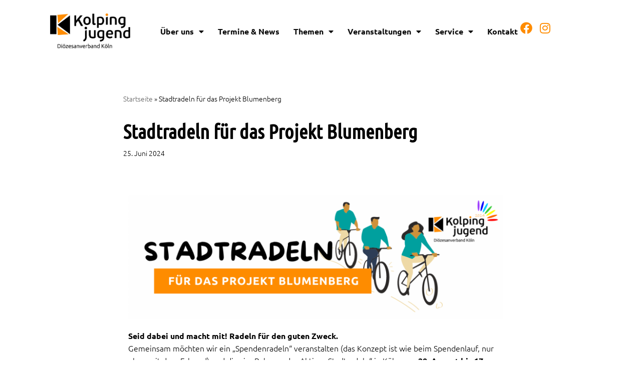

--- FILE ---
content_type: text/html; charset=UTF-8
request_url: https://kolpingjugend.koeln/stadtradeln-fur-das-projekt-blumenberg/
body_size: 55738
content:
<!DOCTYPE html>
<html lang="de">

<head>
	
	<meta charset="UTF-8">
	<meta name="viewport" content="width=device-width, initial-scale=1, minimum-scale=1">
	<link rel="profile" href="http://gmpg.org/xfn/11">
		<meta name='robots' content='index, follow, max-image-preview:large, max-snippet:-1, max-video-preview:-1' />

	<!-- This site is optimized with the Yoast SEO plugin v26.8 - https://yoast.com/product/yoast-seo-wordpress/ -->
	<title>Stadtradeln für das Projekt Blumenberg - Kolpingjugend Köln</title>
<link crossorigin data-rocket-preload as="font" href="https://kolpingjugend.koeln/wp-content/fonts/ubuntu/4iCs6KVjbNBYlgoKfw72.woff2" rel="preload">
<link crossorigin data-rocket-preload as="font" href="https://kolpingjugend.koeln/wp-content/fonts/ubuntu-condensed/u-4k0rCzjgs5J7oXnJcM_0kACGMtT-Dfqw.woff2" rel="preload">
<link crossorigin data-rocket-preload as="font" href="https://kolpingjugend.koeln/wp-content/fonts/ubuntu/4iCv6KVjbNBYlgoC1CzjsGyN.woff2" rel="preload">
<link crossorigin data-rocket-preload as="font" href="https://kolpingjugend.koeln/wp-content/fonts/ubuntu/4iCv6KVjbNBYlgoCxCvjsGyN.woff2" rel="preload">
<link crossorigin data-rocket-preload as="font" href="https://kolpingjugend.koeln/wp-content/plugins/elementor/assets/lib/eicons/fonts/eicons.woff2?5.35.0" rel="preload">
<link crossorigin data-rocket-preload as="font" href="https://kolpingjugend.koeln/wp-content/plugins/elementor/assets/lib/font-awesome/webfonts/fa-solid-900.woff2" rel="preload">
<link crossorigin data-rocket-preload as="font" href="https://kolpingjugend.koeln/wp-content/plugins/elementor/assets/lib/font-awesome/webfonts/fa-brands-400.woff2" rel="preload">
<link crossorigin data-rocket-preload as="font" href="https://kolpingjugend.koeln/wp-content/plugins/elementor/assets/lib/font-awesome/webfonts/fa-regular-400.woff2" rel="preload">
<style id="wpr-usedcss">img:is([sizes=auto i],[sizes^="auto," i]){contain-intrinsic-size:3000px 1500px}img.emoji{display:inline!important;border:none!important;box-shadow:none!important;height:1em!important;width:1em!important;margin:0 .07em!important;vertical-align:-.1em!important;background:0 0!important;padding:0!important}:root{--wp--preset--aspect-ratio--square:1;--wp--preset--aspect-ratio--4-3:4/3;--wp--preset--aspect-ratio--3-4:3/4;--wp--preset--aspect-ratio--3-2:3/2;--wp--preset--aspect-ratio--2-3:2/3;--wp--preset--aspect-ratio--16-9:16/9;--wp--preset--aspect-ratio--9-16:9/16;--wp--preset--color--black:#000000;--wp--preset--color--cyan-bluish-gray:#abb8c3;--wp--preset--color--white:#ffffff;--wp--preset--color--pale-pink:#f78da7;--wp--preset--color--vivid-red:#cf2e2e;--wp--preset--color--luminous-vivid-orange:#ff6900;--wp--preset--color--luminous-vivid-amber:#fcb900;--wp--preset--color--light-green-cyan:#7bdcb5;--wp--preset--color--vivid-green-cyan:#00d084;--wp--preset--color--pale-cyan-blue:#8ed1fc;--wp--preset--color--vivid-cyan-blue:#0693e3;--wp--preset--color--vivid-purple:#9b51e0;--wp--preset--color--neve-link-color:var(--nv-primary-accent);--wp--preset--color--neve-link-hover-color:var(--nv-secondary-accent);--wp--preset--color--nv-site-bg:var(--nv-site-bg);--wp--preset--color--nv-light-bg:var(--nv-light-bg);--wp--preset--color--nv-dark-bg:var(--nv-dark-bg);--wp--preset--color--neve-text-color:var(--nv-text-color);--wp--preset--color--nv-text-dark-bg:var(--nv-text-dark-bg);--wp--preset--color--nv-c-1:var(--nv-c-1);--wp--preset--color--nv-c-2:var(--nv-c-2);--wp--preset--gradient--vivid-cyan-blue-to-vivid-purple:linear-gradient(135deg,rgba(6, 147, 227, 1) 0%,rgb(155, 81, 224) 100%);--wp--preset--gradient--light-green-cyan-to-vivid-green-cyan:linear-gradient(135deg,rgb(122, 220, 180) 0%,rgb(0, 208, 130) 100%);--wp--preset--gradient--luminous-vivid-amber-to-luminous-vivid-orange:linear-gradient(135deg,rgba(252, 185, 0, 1) 0%,rgba(255, 105, 0, 1) 100%);--wp--preset--gradient--luminous-vivid-orange-to-vivid-red:linear-gradient(135deg,rgba(255, 105, 0, 1) 0%,rgb(207, 46, 46) 100%);--wp--preset--gradient--very-light-gray-to-cyan-bluish-gray:linear-gradient(135deg,rgb(238, 238, 238) 0%,rgb(169, 184, 195) 100%);--wp--preset--gradient--cool-to-warm-spectrum:linear-gradient(135deg,rgb(74, 234, 220) 0%,rgb(151, 120, 209) 20%,rgb(207, 42, 186) 40%,rgb(238, 44, 130) 60%,rgb(251, 105, 98) 80%,rgb(254, 248, 76) 100%);--wp--preset--gradient--blush-light-purple:linear-gradient(135deg,rgb(255, 206, 236) 0%,rgb(152, 150, 240) 100%);--wp--preset--gradient--blush-bordeaux:linear-gradient(135deg,rgb(254, 205, 165) 0%,rgb(254, 45, 45) 50%,rgb(107, 0, 62) 100%);--wp--preset--gradient--luminous-dusk:linear-gradient(135deg,rgb(255, 203, 112) 0%,rgb(199, 81, 192) 50%,rgb(65, 88, 208) 100%);--wp--preset--gradient--pale-ocean:linear-gradient(135deg,rgb(255, 245, 203) 0%,rgb(182, 227, 212) 50%,rgb(51, 167, 181) 100%);--wp--preset--gradient--electric-grass:linear-gradient(135deg,rgb(202, 248, 128) 0%,rgb(113, 206, 126) 100%);--wp--preset--gradient--midnight:linear-gradient(135deg,rgb(2, 3, 129) 0%,rgb(40, 116, 252) 100%);--wp--preset--font-size--small:13px;--wp--preset--font-size--medium:20px;--wp--preset--font-size--large:36px;--wp--preset--font-size--x-large:42px;--wp--preset--spacing--20:0.44rem;--wp--preset--spacing--30:0.67rem;--wp--preset--spacing--40:1rem;--wp--preset--spacing--50:1.5rem;--wp--preset--spacing--60:2.25rem;--wp--preset--spacing--70:3.38rem;--wp--preset--spacing--80:5.06rem;--wp--preset--shadow--natural:6px 6px 9px rgba(0, 0, 0, .2);--wp--preset--shadow--deep:12px 12px 50px rgba(0, 0, 0, .4);--wp--preset--shadow--sharp:6px 6px 0px rgba(0, 0, 0, .2);--wp--preset--shadow--outlined:6px 6px 0px -3px rgba(255, 255, 255, 1),6px 6px rgba(0, 0, 0, 1);--wp--preset--shadow--crisp:6px 6px 0px rgba(0, 0, 0, 1)}:where(.is-layout-flex){gap:.5em}:where(.is-layout-grid){gap:.5em}:where(.wp-block-post-template.is-layout-flex){gap:1.25em}:where(.wp-block-post-template.is-layout-grid){gap:1.25em}:where(.wp-block-columns.is-layout-flex){gap:2em}:where(.wp-block-columns.is-layout-grid){gap:2em}:root :where(.wp-block-pullquote){font-size:1.5em;line-height:1.6}.button,button,input[type=button],input[type=submit]{cursor:pointer;box-sizing:border-box;border-color:currentColor;text-align:center;font-family:var(--bodyfontfamily),var(--nv-fallback-ff)}button,input[type=button],input[type=submit]{cursor:pointer;box-sizing:border-box;background:var(--primarybtnbg);color:var(--primarybtncolor);border-style:solid;border-color:currentColor;fill:currentColor;border-width:var(--primarybtnborderwidth,0);border-radius:var(--primarybtnborderradius,3px);padding:var(--primarybtnpadding,13px 15px);font-weight:var(--btnfontweight,700);font-size:var(--btnfs,var(--bodyfontsize));line-height:var(--btnlineheight,1.6);letter-spacing:var(--btnletterspacing,var(--bodyletterspacing));text-transform:var(--btntexttransform,none)}button:hover,input[type=button]:hover,input[type=submit]:hover{background:var(--primarybtnhoverbg);color:var(--primarybtnhovercolor);border-color:var(--primarybtnhovercolor)}.button{cursor:pointer;box-sizing:border-box;background-color:var(--secondarybtnbg);color:var(--secondarybtncolor);border-style:solid;border-color:currentColor;fill:currentColor;border-width:var(--secondarybtnborderwidth,0);border-radius:var(--secondarybtnborderradius,3px);padding:var(--secondarybtnpadding,7px 12px);font-weight:var(--btnfontweight,700);font-size:var(--btnfs,var(--bodyfontsize));line-height:var(--btnlineheight,1.6);letter-spacing:var(--btnletterspacing);text-transform:var(--btntexttransform,none)}.button:hover{background-color:var(--secondarybtnhoverbg);color:var(--secondarybtnhovercolor);border-color:var(--secondarybtnhovercolor)}.widget select,form input:read-write,form select,form select option,form textarea{border-style:solid;border-color:var(--formfieldbordercolor);border-width:var(--formfieldborderwidth);border-radius:var(--formfieldborderradius,3px);background:var(--formfieldbgcolor);color:var(--formfieldcolor);padding:var(--formfieldpadding);text-transform:var(--formfieldtexttransform);font-weight:var(--formfieldfontweight);font-family:var(--bodyfontfamily);font-size:var(--formfieldfontsize);letter-spacing:var(--formfieldletterspacing);line-height:var(--formfieldlineheight)}form label{font-weight:var(--formlabelfontweight,var(--bodyfontweight));text-transform:var(--formlabeltexttransform);letter-spacing:var(--formlabelletterspacing);line-height:var(--formlabellineheight);font-size:var(--formlabelfontsize,var(--bodyfontsize))}.nv-meta-list li{font-weight:var(--fontweight);text-transform:var(--texttransform);letter-spacing:var(--letterspacing);line-height:var(--lineheight);font-size:var(--fontsize)}.title.entry-title{font-size:var(--fontsize,var(--h1fontsize));font-weight:var(--fontweight,var(--h1fontweight));line-height:var(--lineheight,var(--h1lineheight));letter-spacing:var(--letterspacing,var(--h1letterspacing));text-transform:var(--texttransform,var(--h1texttransform))}body,fieldset,h1,h2,html,iframe,legend,li,ol,p,textarea,ul{margin:0;padding:0}h1,h2{font-size:100%;font-weight:400}ul{list-style:none}button,input,select,textarea{margin:0}html{box-sizing:border-box;-ms-overflow-style:scrollbar}*,::after,::before{box-sizing:border-box}img,object,video{height:auto;max-width:100%}iframe{border:0;max-width:100%}table{border-collapse:collapse;border-spacing:0}.container{width:100%;padding-right:15px;padding-left:15px;margin:0 auto;max-width:var(--container)}.row{display:flex;flex-wrap:wrap;margin:0 -15px}.col{padding:0 15px;margin:0 auto;flex-grow:1;max-width:100%}html{font-size:100%}body{background-color:var(--nv-site-bg);color:var(--nv-text-color);font-size:var(--bodyfontsize);line-height:var(--bodylineheight);letter-spacing:var(--bodyletterspacing);font-family:var(--bodyfontfamily),var(--nv-fallback-ff);text-transform:var(--bodytexttransform);font-weight:var(--bodyfontweight);overflow-x:hidden;direction:ltr;-webkit-font-smoothing:antialiased;-moz-osx-font-smoothing:grayscale}h1,h2{margin-bottom:30px;font-family:var(--headingsfontfamily),var(--nv-fallback-ff)}p{margin-bottom:30px}a{--linkdeco:none;color:var(--nv-primary-accent);cursor:pointer;text-decoration:var(--linkdeco)}a:focus,a:hover{opacity:.9;color:var(--nv-secondary-accent)}.entry-content a:not([class]){--linkdeco:underline}h1{font-size:var(--h1fontsize);font-weight:var(--h1fontweight);line-height:var(--h1lineheight);letter-spacing:var(--h1letterspacing);text-transform:var(--h1texttransform)}h2{font-size:var(--h2fontsize);font-weight:var(--h2fontweight);line-height:var(--h2lineheight);letter-spacing:var(--h2letterspacing);text-transform:var(--h2texttransform)}ol,ul{padding-left:var(--listpad,0)}ul{list-style:var(--liststyle,none)}.show-on-focus{position:absolute;width:1px;height:1px;clip:rect(1px,1px,1px,1px);top:32px;background:var(--nv-site-bg);padding:10px 15px}.show-on-focus:focus{z-index:999999;width:auto;height:auto;clip:auto}table{border-collapse:separate;border-spacing:0;border-width:1px 0 0 1px;margin:0 0 20px;width:100%;word-break:initial}.header-menu-sidebar .nav-ul .sub-menu,.sub-menu.dropdown-open{opacity:1;visibility:visible}.header-menu-sidebar .nv-nav-wrap{width:100%}.header-menu-sidebar .nav-ul{flex-direction:column;width:100%}.header-menu-sidebar .nav-ul li{width:100%}.header-menu-sidebar .nav-ul li:not([class*=block])>.wrap>a{padding:15px 0;white-space:normal}.header-menu-sidebar .nav-ul .caret svg{width:1em;height:1em}.header-menu-sidebar .nav-ul .caret-wrap{margin:-15px 0;padding:15px}.header-menu-sidebar .nav-ul .caret-wrap.dropdown-open .caret{transform:rotateX(180deg)}.header-menu-sidebar .nav-ul .sub-menu{left:unset!important;top:unset!important;right:unset!important;background:0;position:relative;max-width:100%;box-shadow:none;display:none}.header-menu-sidebar .nav-ul .sub-menu.dropdown-open{display:block;margin-left:10px}.nv-nav-wrap ul.primary-menu-ul>li i{margin-top:0;font-size:inherit;width:auto;height:auto}.nv-nav-search{transition:opacity .3s;position:absolute;visibility:hidden;opacity:0;right:0;width:auto;padding:10px;cursor:unset;z-index:100;background-color:var(--nv-site-bg);box-shadow:rgba(149,157,165,.2) 0 8px 24px;display:flex;align-items:center}.nv-nav-search .container{padding:0}.menu-item-nav-search.active .nv-nav-search{opacity:1;visibility:visible}.menu-item-nav-search{cursor:pointer;outline:0}.menu-item-nav-search svg{width:var(--iconsize);height:var(--iconsize)}.menu-item-nav-search.minimal{position:relative}.menu-item-nav-search.minimal .search-field{width:200px}.menu-item-nav-search.minimal .nv-nav-search{display:flex;align-items:center;right:auto;left:0;top:100%}.menu-item-nav-search.floating .nv-nav-search{align-items:unset;transition:top .2s ease-out;position:fixed;top:-100%;left:0}.menu-item-nav-search.floating.active .nv-nav-search{top:0}.header-menu-sidebar .menu-item-nav-search.floating .nv-nav-search{position:absolute}.menu-item-nav-search.canvas .nv-nav-search{position:fixed;top:0;bottom:0;width:100%;display:flex;justify-content:center;align-items:center}.menu-item-nav-search.canvas .nv-nav-search .close-container{position:absolute;top:30px;text-align:right}.nav-clickaway-overlay{position:fixed;width:100%;left:0;right:0;top:0;z-index:90;height:100vh}.close-responsive-search{background:0;border:0;--primarybtnhoverbg:0}.close-responsive-search>svg{fill:var(--nv-text-color);width:var(--formfieldfontsize);min-width:25px;min-height:25px}.navbar-toggle{--primarybtncolor:var(--color);--primarybtnhovercolor:var(--color);--primarybtnbg:var(--bgcolor, transparent);--primarybtnhoverbg:var(--bgcolor, transparent);--primarybtnborderwidth:var(--borderwidth, 1px);--primarybtnborderradius:var(--borderradius, 0);padding:var(--padding,10px 15px);box-shadow:none;display:flex;align-items:center}.navbar-toggle:focus{outline:solid 1px}.wrapper{display:flex;min-height:100vh;flex-direction:column;position:relative;transition:all .3s cubic-bezier(.79,.14,.15,.86)}body>.wrapper:not(.et-fb-iframe-ancestor){overflow:hidden}.neve-main{flex:1 auto}input[type=date],input[type=email],input[type=number],input[type=search],input[type=submit],input[type=tel],input[type=text],input[type=time],input[type=url],select,textarea{display:inline-block;-webkit-appearance:none;-moz-appearance:none;appearance:none;outline:0;resize:vertical}[tabindex="-1"]:focus,input:read-write:focus,select:focus,textarea:focus{outline:0;box-shadow:0 0 3px 0 var(--nv-secondary-accent);--formfieldbordercolor:var(--nv-secondary-accent)}button,input,select,textarea{line-height:inherit;box-sizing:border-box}::placeholder{color:inherit;opacity:.5}select{min-height:35px;background-repeat:no-repeat;background-position:right;background-size:18px;padding-right:20px!important;background-image:url([data-uri])}label{display:inline-block}fieldset{padding:20px 30px;margin-bottom:20px;border:2px solid var(--nv-light-bg)}fieldset legend{font-weight:700;padding:0 15px;margin-left:-15px}fieldset input[type=search],fieldset input[type=text],fieldset select,fieldset textarea{width:100%}form select{background:url([data-uri]) right center/18px no-repeat,var(--formfieldbgcolor)}.search-form{display:flex;max-width:100%;line-height:1;--primarybtnbg:var(--formfieldbgcolor);--primarybtnhoverbg:var(--formfieldbgcolor);--primarybtncolor:var(--formfieldbordercolor);--primarybtnhovercolor:var(--formfieldbordercolor)}.search-form svg{fill:var(--formfieldcolor);width:var(--formfieldfontsize);opacity:.5;height:auto}.search-form .search-field{overflow:hidden;text-overflow:ellipsis;height:var(--height);border-right:0;flex-grow:1;border-top-right-radius:0;border-bottom-right-radius:0;width:calc(100% - 45px);max-width:100%}.search-form .search-field:focus~button{box-shadow:0 0 3px 0 var(--nv-secondary-accent);border-color:var(--nv-secondary-accent)}.nv-meta-list{margin-bottom:20px;font-size:.9em}.nv-meta-list li,.nv-meta-list span{display:inline-block}.nv-meta-list li:not(:last-child)::after,.nv-meta-list span:not(:last-child)::after{content:"/";padding:0 8px}.nv-meta-list .posted-on:not(.nv-show-updated) .updated{display:none}.entry-title{word-wrap:break-word}.entry-title a{color:var(--nv-text-color)}.nv-index-posts{margin-top:60px}.posts-wrapper>article{width:var(--postwidth)}.posts-wrapper{display:flex;flex-wrap:wrap;margin-bottom:40px}article{word-break:break-word}body:not(.nv-blog-default) .posts-wrapper{margin-left:calc(-1 * var(--gridspacing,30px)/ 2);margin-right:calc(-1 * var(--gridspacing,30px)/ 2)}body:not(.nv-blog-default) .posts-wrapper article{margin-bottom:calc(var(--gridspacing,30px));padding:0 calc(var(--gridspacing,30px)/ 2)}.nv-loader{height:40px;width:40px;border-radius:50%;border:3px solid var(--nv-primary-accent);border-left:3px solid transparent;animation:1s linear infinite spin;margin:0 auto;display:none}@keyframes spin{100%{-webkit-transform:rotate(360deg);transform:rotate(360deg)}}.nv-single-post-wrap>div:first-child{margin-top:60px}.nv-single-post-wrap>div:last-child{padding-bottom:30px}.nv-single-post-wrap>div:not(:last-child){margin-bottom:var(--spacing,60px)}.entry-header{text-align:var(--textalign,center)}.entry-header .title{margin-bottom:10px}.nv-post-navigation{display:grid;grid-template-columns:1fr 1fr;grid-gap:20px}.nv-post-navigation span{display:block}.nv-post-navigation .nav-direction{color:var(--nv-text-color);font-size:.8em;text-transform:uppercase}.nv-post-navigation a:hover span:last-child{text-decoration:underline}.nv-post-navigation .next{grid-column:2;text-align:right}.nv-content-wrap{--listpad:20px;--liststyle:disc;--img-m:24px}.nv-content-wrap ol,.nv-content-wrap ul{margin:30px 0}.nv-content-wrap li{margin-top:10px}.gallery{display:flex;flex-wrap:wrap;justify-content:space-between}.nv-index-posts,.nv-single-post-wrap{margin-bottom:60px}.widget{word-break:break-word;margin-bottom:40px}.widget:last-child{margin:0}.widget select{max-width:100%;width:100%}.widget ul{padding:0}.widget ul ul{padding-left:10px}.widget li{margin-top:10px}.nv-title-meta-wrap .neve-breadcrumbs-wrapper{margin-bottom:30px;display:block}.neve-breadcrumbs-wrapper{font-size:14px}.neve-breadcrumbs-wrapper a{color:#676767}.menu-item-nav-search{justify-content:var(--justify,flex-start);text-align:var(--textalign,left)}@media (min-width:960px){.neve-main>.container .col{max-width:70%}.neve-main>.container>.row{flex-wrap:nowrap}}.elementor-widget-text-editor{--listpad:15px;--liststyle:disc}body.elementor-page .wrapper{overflow:visible}.elementor select{background-image:none}.header-menu-sidebar{padding:0;position:fixed;max-width:100%;top:0;z-index:999900;visibility:hidden;display:flex;height:100vh}.header-menu-sidebar .navbar-toggle-wrapper{display:flex;justify-content:flex-end;padding:8px 10px}.header-menu-sidebar .navbar-toggle-wrapper button.navbar-toggle{position:relative}.header-menu-sidebar-bg{background:var(--bgcolor);color:var(--color);position:relative;display:flex;flex-direction:column;word-wrap:break-word;width:100%}.header-menu-sidebar-inner{padding:20px 0;overflow-x:hidden;height:100%;display:none;opacity:0;transition:opacity .3s ease}.is-menu-sidebar .header-menu-sidebar-inner{display:block;opacity:1}.hiding-header-menu-sidebar .header-menu-sidebar-inner{display:block;transition:all .3s ease;opacity:0}.header-menu-sidebar-inner .item--inner{width:100%}.hiding-header-menu-sidebar .close-sidebar-panel{transition:.3s ease;opacity:0}.menu_sidebar_slide_left .header-menu-sidebar{left:0;transform:translateX(-100%)}.menu_sidebar_slide_right .header-menu-sidebar{right:0;transform:translateX(100%)}.menu_sidebar_pull_left .wrapper .header-menu-sidebar{left:0;transform:translateX(-100%)}.menu_sidebar_pull_right .wrapper .header-menu-sidebar{right:0;transform:translateX(100%)}.menu_sidebar_dropdown .header-menu-sidebar{box-shadow:none;position:absolute;top:unset;width:100%;display:block}.menu_sidebar_dropdown .header-menu-sidebar-inner{max-height:0;padding:0}.menu_sidebar_full_canvas .header-menu-sidebar{width:100%;bottom:0;right:0;opacity:0}.menu_sidebar_full_canvas .header-menu-sidebar-inner{flex-grow:1}.header-menu-sidebar .menu-item-nav-search{display:flex;align-items:center}.hfg-ov{top:0;bottom:0;right:0;left:0;background:rgba(0,0,0,.5);position:fixed;transform:translate3d(0,0,0);z-index:999899;transition:all .3s linear;visibility:hidden;opacity:0}.is-menu-sidebar .hfg-ov{visibility:visible;opacity:1}.header-menu-sidebar-bg{position:relative;background:var(--bgimage,var(--bgcolor,#fff));background-position:var(--bgposition,center);background-repeat:no-repeat;background-size:cover;background-attachment:var(--bgattachment)}.header-menu-sidebar-bg::before{display:block;width:100%;top:0;bottom:0;position:absolute;content:"";background-color:var(--overlaycolor);opacity:var(--bgoverlayopacity)}.nv-meta-list li.meta:not(:last-child):after{content:"/"}.nv-meta-list li.last::after{content:""!important}@media (min-width:769px){.nv-meta-list li.last:not(:last-child)::after{content:"/"!important}}:root{--container:748px;--postwidth:100%;--primarybtnbg:var(--nv-primary-accent);--primarybtnhoverbg:var(--nv-primary-accent);--primarybtncolor:#fff;--secondarybtncolor:var(--nv-primary-accent);--primarybtnhovercolor:#fff;--secondarybtnhovercolor:var(--nv-primary-accent);--primarybtnborderradius:3px;--secondarybtnborderradius:3px;--secondarybtnborderwidth:3px;--btnpadding:13px 15px;--primarybtnpadding:13px 15px;--secondarybtnpadding:calc(13px - 3px) calc(15px - 3px);--bodyfontfamily:Ubuntu;--bodyfontsize:15px;--bodylineheight:1.6em;--bodyletterspacing:0px;--bodyfontweight:300;--bodytexttransform:none;--headingsfontfamily:"Ubuntu Condensed";--h1fontsize:36px;--h1fontweight:700;--h1lineheight:1.2;--h1letterspacing:0px;--h1texttransform:none;--h2fontsize:28px;--h2fontweight:700;--h2lineheight:1.3;--h2letterspacing:0px;--h2texttransform:none;--h3fontsize:24px;--h3fontweight:700;--h3lineheight:1.4;--h3letterspacing:0px;--h3texttransform:none;--h4fontsize:20px;--h4fontweight:700;--h4lineheight:1.6;--h4letterspacing:0px;--h4texttransform:none;--h5fontsize:16px;--h5fontweight:700;--h5lineheight:1.6;--h5letterspacing:0px;--h5texttransform:none;--h6fontsize:14px;--h6fontweight:700;--h6lineheight:1.6;--h6letterspacing:0px;--h6texttransform:none;--formfieldborderwidth:2px;--formfieldborderradius:3px;--formfieldbgcolor:var(--nv-site-bg);--formfieldbordercolor:#ff8c00;--formfieldcolor:var(--nv-text-color);--formfieldpadding:10px 12px}.nv-meta-list{--avatarsize:20px}.single .nv-meta-list{--avatarsize:20px}.neve-main{--boxshadow:0 1px 3px -2px rgba(0, 0, 0, .12),0 1px 2px rgba(0, 0, 0, .1)}.entry-header{--textalign:left}.page,.single:not(.single-product){--c-vspace:0 0 0 0}.header-menu-sidebar-bg{--justify:flex-start;--textalign:left;--flexg:1;--wrapdropdownwidth:auto;--color:var(--nv-text-color);--bgcolor:var(--nv-site-bg)}.header-menu-sidebar{width:360px}.header-menu-sidebar .close-sidebar-panel .navbar-toggle{--borderradius:0}@media(min-width:576px){:root{--container:992px;--postwidth:100%;--btnpadding:13px 15px;--primarybtnpadding:13px 15px;--secondarybtnpadding:calc(13px - 3px) calc(15px - 3px);--bodyfontsize:16px;--bodylineheight:1.6em;--bodyletterspacing:0px;--h1fontsize:38px;--h1lineheight:1.2;--h1letterspacing:0px;--h2fontsize:30px;--h2lineheight:1.2;--h2letterspacing:0px;--h3fontsize:26px;--h3lineheight:1.4;--h3letterspacing:0px;--h4fontsize:22px;--h4lineheight:1.5;--h4letterspacing:0px;--h5fontsize:18px;--h5lineheight:1.6;--h5letterspacing:0px;--h6fontsize:14px;--h6lineheight:1.6;--h6letterspacing:0px}.nv-meta-list{--avatarsize:20px}.single .nv-meta-list{--avatarsize:20px}.entry-header{--textalign:left}.page,.single:not(.single-product){--c-vspace:0 0 0 0}.header-menu-sidebar-bg{--justify:flex-start;--textalign:left;--flexg:1;--wrapdropdownwidth:auto}.header-menu-sidebar{width:360px}}@media(min-width:960px){:root{--container:1170px;--postwidth:100%;--btnpadding:13px 15px;--primarybtnpadding:13px 15px;--secondarybtnpadding:calc(13px - 3px) calc(15px - 3px);--bodyfontsize:16px;--bodylineheight:1.6em;--bodyletterspacing:0px;--h1fontsize:40px;--h1lineheight:1.1;--h1letterspacing:0px;--h2fontsize:32px;--h2lineheight:1.2;--h2letterspacing:0px;--h3fontsize:28px;--h3lineheight:1.4;--h3letterspacing:0px;--h4fontsize:24px;--h4lineheight:1.5;--h4letterspacing:0px;--h5fontsize:20px;--h5lineheight:1.6;--h5letterspacing:0px;--h6fontsize:16px;--h6lineheight:1.6;--h6letterspacing:0px}body:not(.single):not(.archive):not(.blog):not(.search):not(.error404) .neve-main>.container .col{max-width:100%}.neve-main>.single-post-container .nv-single-post-wrap.col{max-width:70%}.nv-meta-list{--avatarsize:20px}.single .nv-meta-list{--avatarsize:20px}.entry-header{--textalign:left}.page,.single:not(.single-product){--c-vspace:0 0 0 0}.header-menu-sidebar-bg{--justify:flex-start;--textalign:left;--flexg:1;--wrapdropdownwidth:auto}.header-menu-sidebar{width:360px}}.nv-content-wrap .elementor a:not(.button):not(.wp-block-file__button){text-decoration:none}:root{--nv-primary-accent:#ff8c00;--nv-secondary-accent:#ffaf4c;--nv-site-bg:#ffffff;--nv-light-bg:#ededed;--nv-dark-bg:#000000;--nv-text-color:#000000;--nv-text-dark-bg:#ffffff;--nv-c-1:#449cdb;--nv-c-2:#b2ce36;--nv-fallback-ff:Arial,Helvetica,sans-serif}:root{--e-global-color-nvprimaryaccent:#ff8c00;--e-global-color-nvsecondaryaccent:#ffaf4c;--e-global-color-nvsitebg:#ffffff;--e-global-color-nvlightbg:#ededed;--e-global-color-nvdarkbg:#000000;--e-global-color-nvtextcolor:#000000;--e-global-color-nvtextdarkbg:#ffffff;--e-global-color-nvc1:#449cdb;--e-global-color-nvc2:#b2ce36}@font-face{font-family:Ubuntu;font-style:normal;font-weight:400;font-display:swap;src:url(https://kolpingjugend.koeln/wp-content/fonts/ubuntu/4iCs6KVjbNBYlgoKfw72.woff2) format('woff2');unicode-range:U+0000-00FF,U+0131,U+0152-0153,U+02BB-02BC,U+02C6,U+02DA,U+02DC,U+0304,U+0308,U+0329,U+2000-206F,U+2074,U+20AC,U+2122,U+2191,U+2193,U+2212,U+2215,U+FEFF,U+FFFD}@font-face{font-family:'Ubuntu Condensed';font-style:normal;font-weight:400;font-display:swap;src:url(https://kolpingjugend.koeln/wp-content/fonts/ubuntu-condensed/u-4k0rCzjgs5J7oXnJcM_0kACGMtT-Dfqw.woff2) format('woff2');unicode-range:U+0000-00FF,U+0131,U+0152-0153,U+02BB-02BC,U+02C6,U+02DA,U+02DC,U+0304,U+0308,U+0329,U+2000-206F,U+2074,U+20AC,U+2122,U+2191,U+2193,U+2212,U+2215,U+FEFF,U+FFFD}@font-face{font-display:swap;font-family:Ubuntu;font-style:normal;font-weight:300;src:url(https://kolpingjugend.koeln/wp-content/fonts/ubuntu/4iCv6KVjbNBYlgoC1CzjsGyN.woff2) format('woff2');unicode-range:U+0000-00FF,U+0131,U+0152-0153,U+02BB-02BC,U+02C6,U+02DA,U+02DC,U+0304,U+0308,U+0329,U+2000-206F,U+2074,U+20AC,U+2122,U+2191,U+2193,U+2212,U+2215,U+FEFF,U+FFFD}@font-face{font-display:swap;font-family:Ubuntu;font-style:normal;font-weight:400;src:url(https://kolpingjugend.koeln/wp-content/fonts/ubuntu/4iCs6KVjbNBYlgoKfw72.woff2) format('woff2');unicode-range:U+0000-00FF,U+0131,U+0152-0153,U+02BB-02BC,U+02C6,U+02DA,U+02DC,U+0304,U+0308,U+0329,U+2000-206F,U+2074,U+20AC,U+2122,U+2191,U+2193,U+2212,U+2215,U+FEFF,U+FFFD}@font-face{font-display:swap;font-family:Ubuntu;font-style:normal;font-weight:700;src:url(https://kolpingjugend.koeln/wp-content/fonts/ubuntu/4iCv6KVjbNBYlgoCxCvjsGyN.woff2) format('woff2');unicode-range:U+0000-00FF,U+0131,U+0152-0153,U+02BB-02BC,U+02C6,U+02DA,U+02DC,U+0304,U+0308,U+0329,U+2000-206F,U+2074,U+20AC,U+2122,U+2191,U+2193,U+2212,U+2215,U+FEFF,U+FFFD}@font-face{font-display:swap;font-family:'Ubuntu Condensed';font-style:normal;font-weight:400;src:url(https://kolpingjugend.koeln/wp-content/fonts/ubuntu-condensed/u-4k0rCzjgs5J7oXnJcM_0kACGMtT-Dfqw.woff2) format('woff2');unicode-range:U+0000-00FF,U+0131,U+0152-0153,U+02BB-02BC,U+02C6,U+02DA,U+02DC,U+0304,U+0308,U+0329,U+2000-206F,U+2074,U+20AC,U+2122,U+2191,U+2193,U+2212,U+2215,U+FEFF,U+FFFD}.elementor-screen-only{height:1px;margin:-1px;overflow:hidden;padding:0;position:absolute;top:-10000em;width:1px;clip:rect(0,0,0,0);border:0}.elementor *,.elementor :after,.elementor :before{box-sizing:border-box}.elementor a{box-shadow:none;text-decoration:none}.elementor img{border:none;border-radius:0;box-shadow:none;height:auto;max-width:100%}.elementor iframe,.elementor object,.elementor video{border:none;line-height:1;margin:0;max-width:100%;width:100%}.elementor .elementor-background-video-container{direction:ltr;inset:0;overflow:hidden;position:absolute;z-index:0}.elementor .elementor-background-video-container{pointer-events:none;transition:opacity 1s}.elementor .elementor-background-video-container.elementor-loading{opacity:0}.elementor .elementor-background-video-embed{max-width:none}.elementor .elementor-background-video-embed,.elementor .elementor-background-video-hosted{left:50%;position:absolute;top:50%;transform:translate(-50%,-50%)}.elementor .elementor-background-video-hosted{-o-object-fit:cover;object-fit:cover}.elementor .elementor-background-slideshow{inset:0;position:absolute;z-index:0}.elementor .elementor-background-slideshow__slide__image{background-position:50%;background-size:cover;height:100%;width:100%}.elementor-widget-wrap .elementor-element.elementor-widget__width-initial{max-width:100%}@media (max-width:767px){.elementor-widget-wrap .elementor-element.elementor-widget-mobile__width-auto{max-width:100%}.elementor-reverse-mobile>.elementor-container>:first-child{order:10}.elementor-reverse-mobile>.elementor-container>:nth-child(2){order:9}.elementor-reverse-mobile>.elementor-container>:nth-child(3){order:8}.elementor-reverse-mobile>.elementor-container>:nth-child(4){order:7}.elementor-reverse-mobile>.elementor-container>:nth-child(5){order:6}.elementor-reverse-mobile>.elementor-container>:nth-child(6){order:5}.elementor-reverse-mobile>.elementor-container>:nth-child(7){order:4}.elementor-reverse-mobile>.elementor-container>:nth-child(8){order:3}.elementor-reverse-mobile>.elementor-container>:nth-child(9){order:2}.elementor-reverse-mobile>.elementor-container>:nth-child(10){order:1}.elementor-column{width:100%}}.elementor-element{--flex-direction:initial;--flex-wrap:initial;--justify-content:initial;--align-items:initial;--align-content:initial;--gap:initial;--flex-basis:initial;--flex-grow:initial;--flex-shrink:initial;--order:initial;--align-self:initial;align-self:var(--align-self);flex-basis:var(--flex-basis);flex-grow:var(--flex-grow);flex-shrink:var(--flex-shrink);order:var(--order)}.elementor-element:where(.e-con-full,.elementor-widget){align-content:var(--align-content);align-items:var(--align-items);flex-direction:var(--flex-direction);flex-wrap:var(--flex-wrap);gap:var(--row-gap) var(--column-gap);justify-content:var(--justify-content)}.elementor-invisible{visibility:hidden}.elementor-align-center{text-align:center}.elementor-align-right{text-align:right}.elementor-align-center .elementor-button,.elementor-align-right .elementor-button{width:auto}.elementor-ken-burns{transition-duration:10s;transition-property:transform;transition-timing-function:linear}.elementor-ken-burns--out{transform:scale(1.3)}.elementor-ken-burns--active{transition-duration:20s}.elementor-ken-burns--active.elementor-ken-burns--out{transform:scale(1)}.elementor-ken-burns--active.elementor-ken-burns--in{transform:scale(1.3)}:root{--page-title-display:block}.elementor-section{position:relative}.elementor-section .elementor-container{display:flex;margin-left:auto;margin-right:auto;position:relative}@media (max-width:1022px){.elementor-tablet-align-right{text-align:right}.elementor-tablet-align-right .elementor-button{width:auto}.elementor-section .elementor-container{flex-wrap:wrap}}.elementor-section.elementor-section-boxed>.elementor-container{max-width:1140px}.elementor-section.elementor-section-stretched{position:relative;width:100%}.elementor-section.elementor-section-items-middle>.elementor-container{align-items:center}.elementor-section.elementor-section-items-bottom>.elementor-container{align-items:flex-end}.elementor-widget-wrap{align-content:flex-start;flex-wrap:wrap;position:relative;width:100%}.elementor:not(.elementor-bc-flex-widget) .elementor-widget-wrap{display:flex}.elementor-widget-wrap>.elementor-element{width:100%}.elementor-widget-wrap.e-swiper-container{width:calc(100% - (var(--e-column-margin-left,0px) + var(--e-column-margin-right,0px)))}.elementor-widget{position:relative}.elementor-widget:not(:last-child){margin-bottom:var(--kit-widget-spacing,20px)}.elementor-widget:not(:last-child).elementor-widget__width-initial{margin-bottom:0}.elementor-column{display:flex;min-height:1px;position:relative}.elementor-column-gap-default>.elementor-column>.elementor-element-populated{padding:10px}@media (min-width:768px){.elementor-column.elementor-col-25{width:25%}.elementor-column.elementor-col-33{width:33.333%}.elementor-column.elementor-col-50{width:50%}.elementor-column.elementor-col-66{width:66.666%}.elementor-column.elementor-col-100{width:100%}}.elementor-grid{display:grid;grid-column-gap:var(--grid-column-gap);grid-row-gap:var(--grid-row-gap)}.elementor-grid .elementor-grid-item{min-width:0}.elementor-grid-0 .elementor-grid{display:inline-block;margin-bottom:calc(-1 * var(--grid-row-gap));width:100%;word-spacing:var(--grid-column-gap)}.elementor-grid-0 .elementor-grid .elementor-grid-item{display:inline-block;margin-bottom:var(--grid-row-gap);word-break:break-word}@media (min-width:1023px){#elementor-device-mode:after{content:"desktop"}}@media (min-width:-1){#elementor-device-mode:after{content:"widescreen"}}@media (max-width:-1){#elementor-device-mode:after{content:"laptop"}#elementor-device-mode:after{content:"tablet_extra"}}@media (max-width:1022px){#elementor-device-mode:after{content:"tablet"}}@media (max-width:-1){#elementor-device-mode:after{content:"mobile_extra"}}@media (prefers-reduced-motion:no-preference){html{scroll-behavior:smooth}}.e-con{--border-radius:0;--border-top-width:0px;--border-right-width:0px;--border-bottom-width:0px;--border-left-width:0px;--border-style:initial;--border-color:initial;--container-widget-width:100%;--container-widget-height:initial;--container-widget-flex-grow:0;--container-widget-align-self:initial;--content-width:min(100%,var(--container-max-width,1140px));--width:100%;--min-height:initial;--height:auto;--text-align:initial;--margin-top:0px;--margin-right:0px;--margin-bottom:0px;--margin-left:0px;--padding-top:var(--container-default-padding-top,10px);--padding-right:var(--container-default-padding-right,10px);--padding-bottom:var(--container-default-padding-bottom,10px);--padding-left:var(--container-default-padding-left,10px);--position:relative;--z-index:revert;--overflow:visible;--gap:var(--widgets-spacing,20px);--row-gap:var(--widgets-spacing-row,20px);--column-gap:var(--widgets-spacing-column,20px);--overlay-mix-blend-mode:initial;--overlay-opacity:1;--overlay-transition:0.3s;--e-con-grid-template-columns:repeat(3,1fr);--e-con-grid-template-rows:repeat(2,1fr);border-radius:var(--border-radius);height:var(--height);min-height:var(--min-height);min-width:0;overflow:var(--overflow);position:var(--position);transition:background var(--background-transition,.3s),border var(--border-transition,.3s),box-shadow var(--border-transition,.3s),transform var(--e-con-transform-transition-duration,.4s);width:var(--width);z-index:var(--z-index);--flex-wrap-mobile:wrap;margin-block-end:var(--margin-block-end);margin-block-start:var(--margin-block-start);margin-inline-end:var(--margin-inline-end);margin-inline-start:var(--margin-inline-start);padding-inline-end:var(--padding-inline-end);padding-inline-start:var(--padding-inline-start);--margin-block-start:var(--margin-top);--margin-block-end:var(--margin-bottom);--margin-inline-start:var(--margin-left);--margin-inline-end:var(--margin-right);--padding-inline-start:var(--padding-left);--padding-inline-end:var(--padding-right);--padding-block-start:var(--padding-top);--padding-block-end:var(--padding-bottom);--border-block-start-width:var(--border-top-width);--border-block-end-width:var(--border-bottom-width);--border-inline-start-width:var(--border-left-width);--border-inline-end-width:var(--border-right-width)}body.rtl .e-con{--padding-inline-start:var(--padding-right);--padding-inline-end:var(--padding-left);--margin-inline-start:var(--margin-right);--margin-inline-end:var(--margin-left);--border-inline-start-width:var(--border-right-width);--border-inline-end-width:var(--border-left-width)}.e-con.e-flex{--flex-direction:column;--flex-basis:auto;--flex-grow:0;--flex-shrink:1;flex:var(--flex-grow) var(--flex-shrink) var(--flex-basis)}.e-con-full,.e-con>.e-con-inner{padding-block-end:var(--padding-block-end);padding-block-start:var(--padding-block-start);text-align:var(--text-align)}.e-con-full.e-flex,.e-con.e-flex>.e-con-inner{flex-direction:var(--flex-direction)}.e-con,.e-con>.e-con-inner{display:var(--display)}.e-con-boxed.e-flex{align-content:normal;align-items:normal;flex-direction:column;flex-wrap:nowrap;justify-content:normal}.e-con-boxed{gap:initial;text-align:initial}.e-con.e-flex>.e-con-inner{align-content:var(--align-content);align-items:var(--align-items);align-self:auto;flex-basis:auto;flex-grow:1;flex-shrink:1;flex-wrap:var(--flex-wrap);justify-content:var(--justify-content)}.e-con>.e-con-inner{gap:var(--row-gap) var(--column-gap);height:100%;margin:0 auto;max-width:var(--content-width);padding-inline-end:0;padding-inline-start:0;width:100%}:is(.elementor-section-wrap,[data-elementor-id])>.e-con{--margin-left:auto;--margin-right:auto;max-width:min(100%,var(--width))}.e-con .elementor-widget.elementor-widget{margin-block-end:0}.e-con:before,.e-con>.elementor-background-slideshow:before,.e-con>.elementor-motion-effects-container>.elementor-motion-effects-layer:before,:is(.e-con,.e-con>.e-con-inner)>.elementor-background-video-container:before{border-block-end-width:var(--border-block-end-width);border-block-start-width:var(--border-block-start-width);border-color:var(--border-color);border-inline-end-width:var(--border-inline-end-width);border-inline-start-width:var(--border-inline-start-width);border-radius:var(--border-radius);border-style:var(--border-style);content:var(--background-overlay);display:block;height:max(100% + var(--border-top-width) + var(--border-bottom-width),100%);left:calc(0px - var(--border-left-width));mix-blend-mode:var(--overlay-mix-blend-mode);opacity:var(--overlay-opacity);position:absolute;top:calc(0px - var(--border-top-width));transition:var(--overlay-transition,.3s);width:max(100% + var(--border-left-width) + var(--border-right-width),100%)}.e-con:before{transition:background var(--overlay-transition,.3s),border-radius var(--border-transition,.3s),opacity var(--overlay-transition,.3s)}.e-con>.elementor-background-slideshow,:is(.e-con,.e-con>.e-con-inner)>.elementor-background-video-container{border-block-end-width:var(--border-block-end-width);border-block-start-width:var(--border-block-start-width);border-color:var(--border-color);border-inline-end-width:var(--border-inline-end-width);border-inline-start-width:var(--border-inline-start-width);border-radius:var(--border-radius);border-style:var(--border-style);height:max(100% + var(--border-top-width) + var(--border-bottom-width),100%);left:calc(0px - var(--border-left-width));top:calc(0px - var(--border-top-width));width:max(100% + var(--border-left-width) + var(--border-right-width),100%)}:is(.e-con,.e-con>.e-con-inner)>.elementor-background-video-container:before{z-index:1}:is(.e-con,.e-con>.e-con-inner)>.elementor-background-slideshow:before{z-index:2}.e-con .elementor-widget{min-width:0}.e-con .elementor-widget.e-widget-swiper{width:100%}.e-con>.e-con-inner>.elementor-widget>.elementor-widget-container,.e-con>.elementor-widget>.elementor-widget-container{height:100%}.e-con.e-con>.e-con-inner>.elementor-widget,.elementor.elementor .e-con>.elementor-widget{max-width:100%}.e-con .elementor-widget:not(:last-child){--kit-widget-spacing:0px}@media (max-width:767px){#elementor-device-mode:after{content:"mobile"}.e-con.e-flex{--width:100%;--flex-wrap:var(--flex-wrap-mobile)}.elementor-widget:not(.elementor-mobile-align-right) .elementor-icon-list-item:after{left:0}.elementor-widget:not(.elementor-mobile-align-left) .elementor-icon-list-item:after{right:0}}.elementor-form-fields-wrapper{display:flex;flex-wrap:wrap}.elementor-form-fields-wrapper.elementor-labels-above .elementor-field-group .elementor-field-subgroup,.elementor-form-fields-wrapper.elementor-labels-above .elementor-field-group>input,.elementor-form-fields-wrapper.elementor-labels-above .elementor-field-group>textarea{flex-basis:100%;max-width:100%}.elementor-field-group{align-items:center;flex-wrap:wrap}.elementor-field-group.elementor-field-type-submit{align-items:flex-end}.elementor-field-group .elementor-field-textual{background-color:transparent;border:1px solid #69727d;color:#1f2124;flex-grow:1;max-width:100%;vertical-align:middle;width:100%}.elementor-field-group .elementor-field-textual:focus{box-shadow:inset 0 0 0 1px rgba(0,0,0,.1);outline:0}.elementor-field-group .elementor-field-textual::-moz-placeholder{color:inherit;font-family:inherit;opacity:.6}.elementor-field-group .elementor-field-textual::placeholder{color:inherit;font-family:inherit;opacity:.6}.elementor-field-subgroup{display:flex;flex-wrap:wrap}.elementor-field-subgroup .elementor-field-option label{display:inline-block}.elementor-field-subgroup:not(.elementor-subgroup-inline) .elementor-field-option{flex-basis:100%}.elementor-field-type-acceptance .elementor-field-subgroup .elementor-field-option input,.elementor-field-type-acceptance .elementor-field-subgroup .elementor-field-option label,.elementor-field-type-checkbox .elementor-field-subgroup .elementor-field-option input,.elementor-field-type-checkbox .elementor-field-subgroup .elementor-field-option label{display:inline}.elementor-field-label{cursor:pointer}.elementor-mark-required .elementor-field-label:after{color:red;content:"*";padding-inline-start:.2em}.elementor-field-textual{border-radius:3px;font-size:15px;line-height:1.4;min-height:40px;padding:5px 14px}.elementor-button-align-stretch .elementor-field-type-submit:not(.e-form__buttons__wrapper) .elementor-button{flex-basis:100%}.elementor-form .elementor-button{border:none;padding-block-end:0;padding-block-start:0}.elementor-form .elementor-button-content-wrapper,.elementor-form .elementor-button>span{display:flex;flex-direction:row;gap:5px;justify-content:center}.elementor-form .elementor-button.elementor-size-sm{min-height:40px}.elementor-element .elementor-widget-container,.elementor-element:not(:has(.elementor-widget-container)){transition:background .3s,border .3s,border-radius .3s,box-shadow .3s,transform var(--e-transform-transition-duration,.4s)}.elementor-heading-title{line-height:1;margin:0;padding:0}.elementor-button{background-color:#69727d;border-radius:3px;color:#fff;display:inline-block;font-size:15px;line-height:1;padding:12px 24px;fill:#fff;text-align:center;transition:all .3s}.elementor-button:focus,.elementor-button:hover,.elementor-button:visited{color:#fff}.elementor-button-content-wrapper{display:flex;flex-direction:row;gap:5px;justify-content:center}.elementor-button-text{display:inline-block}.elementor-button span{text-decoration:inherit}.elementor-icon{color:#69727d;display:inline-block;font-size:50px;line-height:1;text-align:center;transition:all .3s}.elementor-icon:hover{color:#69727d}.elementor-icon i,.elementor-icon svg{display:block;height:1em;position:relative;width:1em}.elementor-icon i:before,.elementor-icon svg:before{left:50%;position:absolute;transform:translateX(-50%)}.elementor-shape-circle .elementor-icon{border-radius:50%}.animated{animation-duration:1.25s}.animated.reverse{animation-direction:reverse;animation-fill-mode:forwards}@media (prefers-reduced-motion:reduce){.animated{animation:none}}.elementor-post__thumbnail__link{transition:none}.elementor-widget-heading .elementor-heading-title[class*=elementor-size-]>a{color:inherit;font-size:inherit;line-height:inherit}.elementor-widget-image{text-align:center}.elementor-widget-image a{display:inline-block}.elementor-widget-image a img[src$=".svg"]{width:48px}.elementor-widget-image img{display:inline-block;vertical-align:middle}@keyframes fadeIn{from{opacity:0}to{opacity:1}}.fadeIn{animation-name:fadeIn}[data-elementor-type=popup]:not(.elementor-edit-area){display:none}.elementor-popup-modal.dialog-type-lightbox{background-color:transparent;display:flex;pointer-events:none;-webkit-user-select:auto;-moz-user-select:auto;user-select:auto}.elementor-popup-modal .dialog-buttons-wrapper,.elementor-popup-modal .dialog-header{display:none}.elementor-popup-modal .dialog-close-button{display:none;inset-inline-end:20px;margin-top:0;opacity:1;pointer-events:all;top:20px;z-index:9999}.elementor-popup-modal .dialog-close-button svg{fill:#1f2124;height:1em;width:1em}.elementor-popup-modal .dialog-widget-content{background-color:#fff;border-radius:0;box-shadow:none;max-height:100%;max-width:100%;overflow:visible;pointer-events:all;width:auto}.elementor-popup-modal .dialog-message{display:flex;max-height:100vh;max-width:100vw;overflow:auto;padding:0;width:640px}.elementor-popup-modal .elementor{width:100%}.elementor-item:after,.elementor-item:before{display:block;position:absolute;transition:.3s;transition-timing-function:cubic-bezier(.58,.3,.005,1)}.elementor-item:not(:hover):not(:focus):not(.elementor-item-active):not(.highlighted):after,.elementor-item:not(:hover):not(:focus):not(.elementor-item-active):not(.highlighted):before{opacity:0}.elementor-item.highlighted:after,.elementor-item.highlighted:before,.elementor-item:focus:after,.elementor-item:focus:before,.elementor-item:hover:after,.elementor-item:hover:before{transform:scale(1)}.e--pointer-text.e--animation-rotate .elementor-item:focus,.e--pointer-text.e--animation-rotate .elementor-item:hover{transform:rotate(6deg)}.elementor-nav-menu--main .elementor-nav-menu a{transition:.4s}.elementor-nav-menu--main .elementor-nav-menu a,.elementor-nav-menu--main .elementor-nav-menu a.highlighted,.elementor-nav-menu--main .elementor-nav-menu a:focus,.elementor-nav-menu--main .elementor-nav-menu a:hover{padding:13px 20px}.elementor-nav-menu--main .elementor-nav-menu a.current{background:#1f2124;color:#fff}.elementor-nav-menu--main .elementor-nav-menu a.disabled{background:#3f444b;color:#88909b}.elementor-nav-menu--main .elementor-nav-menu ul{border-style:solid;border-width:0;padding:0;position:absolute;width:12em}.elementor-nav-menu--main .elementor-nav-menu span.scroll-down,.elementor-nav-menu--main .elementor-nav-menu span.scroll-up{background:#fff;display:none;height:20px;overflow:hidden;position:absolute;visibility:hidden}.elementor-nav-menu--main .elementor-nav-menu span.scroll-down-arrow,.elementor-nav-menu--main .elementor-nav-menu span.scroll-up-arrow{border:8px dashed transparent;border-bottom:8px solid #33373d;height:0;left:50%;margin-inline-start:-8px;overflow:hidden;position:absolute;top:-2px;width:0}.elementor-nav-menu--main .elementor-nav-menu span.scroll-down-arrow{border-color:#33373d transparent transparent;border-style:solid dashed dashed;top:6px}.elementor-nav-menu--main .elementor-nav-menu--dropdown .sub-arrow .e-font-icon-svg,.elementor-nav-menu--main .elementor-nav-menu--dropdown .sub-arrow i{transform:rotate(-90deg)}.elementor-nav-menu--main .elementor-nav-menu--dropdown .sub-arrow .e-font-icon-svg{fill:currentColor;height:1em;width:1em}.elementor-nav-menu--layout-horizontal{display:flex}.elementor-nav-menu--layout-horizontal .elementor-nav-menu{display:flex;flex-wrap:wrap}.elementor-nav-menu--layout-horizontal .elementor-nav-menu a{flex-grow:1;white-space:nowrap}.elementor-nav-menu--layout-horizontal .elementor-nav-menu>li{display:flex}.elementor-nav-menu--layout-horizontal .elementor-nav-menu>li ul,.elementor-nav-menu--layout-horizontal .elementor-nav-menu>li>.scroll-down{top:100%!important}.elementor-nav-menu--layout-horizontal .elementor-nav-menu>li:not(:first-child)>a{margin-inline-start:var(--e-nav-menu-horizontal-menu-item-margin)}.elementor-nav-menu--layout-horizontal .elementor-nav-menu>li:not(:first-child)>.scroll-down,.elementor-nav-menu--layout-horizontal .elementor-nav-menu>li:not(:first-child)>.scroll-up,.elementor-nav-menu--layout-horizontal .elementor-nav-menu>li:not(:first-child)>ul{left:var(--e-nav-menu-horizontal-menu-item-margin)!important}.elementor-nav-menu--layout-horizontal .elementor-nav-menu>li:not(:last-child)>a{margin-inline-end:var(--e-nav-menu-horizontal-menu-item-margin)}.elementor-nav-menu--layout-horizontal .elementor-nav-menu>li:not(:last-child):after{align-self:center;border-color:var(--e-nav-menu-divider-color,#000);border-left-style:var(--e-nav-menu-divider-style,solid);border-left-width:var(--e-nav-menu-divider-width,2px);content:var(--e-nav-menu-divider-content,none);height:var(--e-nav-menu-divider-height,35%)}.elementor-nav-menu__align-end .elementor-nav-menu{justify-content:flex-end;margin-inline-start:auto}.elementor-widget-nav-menu:not(.elementor-nav-menu--toggle) .elementor-menu-toggle{display:none}.elementor-widget-nav-menu .elementor-widget-container,.elementor-widget-nav-menu:not(:has(.elementor-widget-container)){display:flex;flex-direction:column}.elementor-nav-menu{position:relative;z-index:2}.elementor-nav-menu:after{clear:both;content:" ";display:block;font:0/0 serif;height:0;overflow:hidden;visibility:hidden}.elementor-nav-menu,.elementor-nav-menu li,.elementor-nav-menu ul{display:block;line-height:normal;list-style:none;margin:0;padding:0;-webkit-tap-highlight-color:transparent}.elementor-nav-menu ul{display:none}.elementor-nav-menu ul ul a,.elementor-nav-menu ul ul a:active,.elementor-nav-menu ul ul a:focus,.elementor-nav-menu ul ul a:hover{border-left:16px solid transparent}.elementor-nav-menu ul ul ul a,.elementor-nav-menu ul ul ul a:active,.elementor-nav-menu ul ul ul a:focus,.elementor-nav-menu ul ul ul a:hover{border-left:24px solid transparent}.elementor-nav-menu ul ul ul ul a,.elementor-nav-menu ul ul ul ul a:active,.elementor-nav-menu ul ul ul ul a:focus,.elementor-nav-menu ul ul ul ul a:hover{border-left:32px solid transparent}.elementor-nav-menu ul ul ul ul ul a,.elementor-nav-menu ul ul ul ul ul a:active,.elementor-nav-menu ul ul ul ul ul a:focus,.elementor-nav-menu ul ul ul ul ul a:hover{border-left:40px solid transparent}.elementor-nav-menu a,.elementor-nav-menu li{position:relative}.elementor-nav-menu li{border-width:0}.elementor-nav-menu a{align-items:center;display:flex}.elementor-nav-menu a,.elementor-nav-menu a:focus,.elementor-nav-menu a:hover{line-height:20px;padding:10px 20px}.elementor-nav-menu a.current{background:#1f2124;color:#fff}.elementor-nav-menu a.disabled{color:#88909b;cursor:not-allowed}.elementor-nav-menu .sub-arrow{align-items:center;display:flex;line-height:1;margin-block-end:-10px;margin-block-start:-10px;padding:10px;padding-inline-end:0}.elementor-nav-menu .sub-arrow i{pointer-events:none}.elementor-nav-menu .sub-arrow .e-font-icon-svg{height:1em;width:1em}.elementor-nav-menu--dropdown .elementor-item.highlighted,.elementor-nav-menu--dropdown .elementor-item:focus,.elementor-nav-menu--dropdown .elementor-item:hover,.elementor-sub-item.highlighted,.elementor-sub-item:focus,.elementor-sub-item:hover{background-color:#3f444b;color:#fff}.elementor-menu-toggle{align-items:center;background-color:rgba(0,0,0,.05);border:0 solid;border-radius:3px;color:#33373d;cursor:pointer;display:flex;font-size:var(--nav-menu-icon-size,22px);justify-content:center;padding:.25em}.elementor-menu-toggle.elementor-active .elementor-menu-toggle__icon--open,.elementor-menu-toggle:not(.elementor-active) .elementor-menu-toggle__icon--close{display:none}.elementor-menu-toggle .e-font-icon-svg{fill:#33373d;height:1em;width:1em}.elementor-menu-toggle svg{height:auto;width:1em;fill:var(--nav-menu-icon-color,currentColor)}span.elementor-menu-toggle__icon--close,span.elementor-menu-toggle__icon--open{line-height:1}.elementor-nav-menu--dropdown{background-color:#fff;font-size:13px}.elementor-nav-menu--dropdown.elementor-nav-menu__container{margin-top:10px;overflow-x:hidden;overflow-y:auto;transform-origin:top;transition:max-height .3s,transform .3s}.elementor-nav-menu--dropdown.elementor-nav-menu__container .elementor-sub-item{font-size:.85em}.elementor-nav-menu--dropdown a{color:#33373d}.elementor-nav-menu--dropdown a.current{background:#1f2124;color:#fff}.elementor-nav-menu--dropdown a.disabled{color:#b3b3b3}ul.elementor-nav-menu--dropdown a,ul.elementor-nav-menu--dropdown a:focus,ul.elementor-nav-menu--dropdown a:hover{border-inline-start:8px solid transparent;text-shadow:none}.elementor-nav-menu__text-align-center .elementor-nav-menu--dropdown .elementor-nav-menu a{justify-content:center}.elementor-nav-menu--toggle{--menu-height:100vh}.elementor-nav-menu--toggle .elementor-menu-toggle:not(.elementor-active)+.elementor-nav-menu__container{max-height:0;overflow:hidden;transform:scaleY(0)}.elementor-nav-menu--stretch .elementor-nav-menu__container.elementor-nav-menu--dropdown{position:absolute;z-index:9997}@media (max-width:1022px){.elementor-nav-menu--dropdown-tablet .elementor-nav-menu--main{display:none}}@media (min-width:1023px){.elementor-nav-menu--dropdown-tablet .elementor-menu-toggle,.elementor-nav-menu--dropdown-tablet .elementor-nav-menu--dropdown{display:none}.elementor-nav-menu--dropdown-tablet nav.elementor-nav-menu--dropdown.elementor-nav-menu__container{overflow-y:hidden}}.elementor-animation-grow{transition-duration:.3s;transition-property:transform}.elementor-animation-grow:active,.elementor-animation-grow:focus,.elementor-animation-grow:hover{transform:scale(1.1)}.elementor-widget-social-icons.elementor-grid-0 .elementor-widget-container,.elementor-widget-social-icons.elementor-grid-0:not(:has(.elementor-widget-container)){font-size:0;line-height:1}.elementor-widget-social-icons:not(.elementor-grid-0):not(.elementor-grid-tablet-0):not(.elementor-grid-mobile-0) .elementor-grid{display:inline-grid}.elementor-widget-social-icons .elementor-grid{grid-column-gap:var(--grid-column-gap,5px);grid-row-gap:var(--grid-row-gap,5px);grid-template-columns:var(--grid-template-columns);justify-content:var(--justify-content,center);justify-items:var(--justify-content,center)}.elementor-icon.elementor-social-icon{font-size:var(--icon-size,25px);height:calc(var(--icon-size,25px) + 2 * var(--icon-padding,.5em));line-height:var(--icon-size,25px);width:calc(var(--icon-size,25px) + 2 * var(--icon-padding,.5em))}.elementor-social-icon{--e-social-icon-icon-color:#fff;align-items:center;background-color:#69727d;cursor:pointer;display:inline-flex;justify-content:center;text-align:center}.elementor-social-icon i{color:var(--e-social-icon-icon-color)}.elementor-social-icon svg{fill:var(--e-social-icon-icon-color)}.elementor-social-icon:last-child{margin:0}.elementor-social-icon:hover{color:#fff;opacity:.9}.elementor-social-icon-facebook{background-color:#3b5998}.elementor-social-icon-instagram{background-color:#262626}.elementor-sticky--active{z-index:99}.e-con.elementor-sticky--active{z-index:var(--z-index,99)}.elementor-widget.elementor-icon-list--layout-inline .elementor-widget-container,.elementor-widget:not(:has(.elementor-widget-container)) .elementor-widget-container{overflow:hidden}.elementor-widget .elementor-icon-list-items.elementor-inline-items{display:flex;flex-wrap:wrap;margin-left:-8px;margin-right:-8px}.elementor-widget .elementor-icon-list-items.elementor-inline-items .elementor-inline-item{word-break:break-word}.elementor-widget .elementor-icon-list-items.elementor-inline-items .elementor-icon-list-item{margin-left:8px;margin-right:8px}.elementor-widget .elementor-icon-list-items.elementor-inline-items .elementor-icon-list-item:after{border-bottom:0;border-left-width:1px;border-right:0;border-top:0;border-style:solid;height:100%;left:auto;position:relative;right:auto;right:-8px;width:auto}.elementor-widget .elementor-icon-list-items{list-style-type:none;margin:0;padding:0}.elementor-widget .elementor-icon-list-item{margin:0;padding:0;position:relative}.elementor-widget .elementor-icon-list-item:after{bottom:0;position:absolute;width:100%}.elementor-widget .elementor-icon-list-item,.elementor-widget .elementor-icon-list-item a{align-items:var(--icon-vertical-align,center);display:flex;font-size:inherit}.elementor-widget .elementor-icon-list-icon+.elementor-icon-list-text{align-self:center;padding-inline-start:5px}.elementor-widget .elementor-icon-list-icon{display:flex;position:relative;top:var(--icon-vertical-offset,initial)}.elementor-widget .elementor-icon-list-icon svg{height:var(--e-icon-list-icon-size,1em);width:var(--e-icon-list-icon-size,1em)}.elementor-widget .elementor-icon-list-icon i{font-size:var(--e-icon-list-icon-size);width:1.25em}.elementor-widget.elementor-widget-icon-list .elementor-icon-list-icon{text-align:var(--e-icon-list-icon-align)}.elementor-widget.elementor-widget-icon-list .elementor-icon-list-icon svg{margin:var(--e-icon-list-icon-margin,0 calc(var(--e-icon-list-icon-size,1em) * .25) 0 0)}.elementor-widget.elementor-list-item-link-full_width a{width:100%}.elementor-widget.elementor-align-center .elementor-icon-list-item,.elementor-widget.elementor-align-center .elementor-icon-list-item a{justify-content:center}.elementor-widget.elementor-align-center .elementor-icon-list-item:after{margin:auto}.elementor-widget.elementor-align-center .elementor-inline-items{justify-content:center}.elementor-widget.elementor-align-right .elementor-icon-list-item,.elementor-widget.elementor-align-right .elementor-icon-list-item a{justify-content:flex-end;text-align:right}.elementor-widget.elementor-align-right .elementor-icon-list-items{justify-content:flex-end}.elementor-widget:not(.elementor-align-right) .elementor-icon-list-item:after{left:0}.elementor-widget:not(.elementor-align-left) .elementor-icon-list-item:after{right:0}@media (min-width:-1){.elementor-widget:not(.elementor-widescreen-align-right) .elementor-icon-list-item:after{left:0}.elementor-widget:not(.elementor-widescreen-align-left) .elementor-icon-list-item:after{right:0}}@media (max-width:1022px){.elementor-widget.elementor-tablet-align-right .elementor-icon-list-item,.elementor-widget.elementor-tablet-align-right .elementor-icon-list-item a{justify-content:flex-end;text-align:right}.elementor-widget.elementor-tablet-align-right .elementor-icon-list-items{justify-content:flex-end}.elementor-widget:not(.elementor-tablet-align-right) .elementor-icon-list-item:after{left:0}.elementor-widget:not(.elementor-tablet-align-left) .elementor-icon-list-item:after{right:0}}@media (max-width:-1){.elementor-widget:not(.elementor-laptop-align-right) .elementor-icon-list-item:after{left:0}.elementor-widget:not(.elementor-laptop-align-left) .elementor-icon-list-item:after{right:0}.elementor-widget:not(.elementor-tablet_extra-align-right) .elementor-icon-list-item:after{left:0}.elementor-widget:not(.elementor-tablet_extra-align-left) .elementor-icon-list-item:after{right:0}.elementor-widget:not(.elementor-mobile_extra-align-right) .elementor-icon-list-item:after{left:0}.elementor-widget:not(.elementor-mobile_extra-align-left) .elementor-icon-list-item:after{right:0}}.elementor .elementor-element ul.elementor-icon-list-items,.elementor-edit-area .elementor-element ul.elementor-icon-list-items{padding:0}.elementor-shape{direction:ltr;left:0;line-height:0;overflow:hidden;position:absolute;width:100%}.elementor-shape-top{top:-1px}.elementor-shape-top:not([data-negative=false]) svg{z-index:-1}.elementor-shape[data-negative=true].elementor-shape-top{transform:rotate(180deg)}.elementor-shape svg{display:block;left:50%;position:relative;transform:translateX(-50%);width:calc(100% + 1.3px)}.elementor-shape .elementor-shape-fill{fill:#fff;transform:rotateY(0);transform-origin:center}@font-face{font-display:swap;font-family:eicons;src:url(https://kolpingjugend.koeln/wp-content/plugins/elementor/assets/lib/eicons/fonts/eicons.eot?5.35.0);src:url(https://kolpingjugend.koeln/wp-content/plugins/elementor/assets/lib/eicons/fonts/eicons.eot?5.35.0#iefix) format("embedded-opentype"),url(https://kolpingjugend.koeln/wp-content/plugins/elementor/assets/lib/eicons/fonts/eicons.woff2?5.35.0) format("woff2"),url(https://kolpingjugend.koeln/wp-content/plugins/elementor/assets/lib/eicons/fonts/eicons.woff?5.35.0) format("woff"),url(https://kolpingjugend.koeln/wp-content/plugins/elementor/assets/lib/eicons/fonts/eicons.ttf?5.35.0) format("truetype"),url(https://kolpingjugend.koeln/wp-content/plugins/elementor/assets/lib/eicons/fonts/eicons.svg?5.35.0#eicon) format("svg");font-weight:400;font-style:normal}[class*=" eicon-"],[class^=eicon]{display:inline-block;font-family:eicons;font-size:inherit;font-weight:400;font-style:normal;font-variant:normal;line-height:1;text-rendering:auto;-webkit-font-smoothing:antialiased;-moz-osx-font-smoothing:grayscale}.eicon-menu-bar:before{content:"\e816"}.eicon-close:before{content:"\e87f"}.elementor-kit-78{--e-global-color-primary:#FF8C00;--e-global-color-secondary:#54595F;--e-global-color-text:#7A7A7A;--e-global-color-accent:#FF8C00;--e-global-color-0bf8aaa:#FF8C00;--e-global-color-fef2a30:#0A0A0A;--e-global-typography-primary-font-family:"Ubuntu";--e-global-typography-primary-font-weight:300;--e-global-typography-secondary-font-weight:300;--e-global-typography-text-font-family:"Ubuntu";--e-global-typography-text-font-weight:300;--e-global-typography-accent-font-family:"Ubuntu Condensed";--e-global-typography-accent-font-weight:500}.elementor-kit-78 p{margin-bottom:0}.elementor-kit-78 h1{font-family:"Ubuntu Condensed",Sans-serif;font-weight:600}.elementor-kit-78 h2{font-family:"Ubuntu Condensed",Sans-serif}.elementor-kit-78 img{opacity:1}.elementor-section.elementor-section-boxed>.elementor-container{max-width:1100px}.e-con{--container-max-width:1100px}.elementor-widget:not(:last-child){margin-block-end:20px}.elementor-element{--widgets-spacing:20px 20px;--widgets-spacing-row:20px;--widgets-spacing-column:20px}h1.entry-title{display:var(--page-title-display)}@media(max-width:1022px){.elementor-section.elementor-section-boxed>.elementor-container{max-width:1024px}.e-con{--container-max-width:1024px}}@media(max-width:767px){.elementor-section.elementor-section-boxed>.elementor-container{max-width:767px}.e-con{--container-max-width:767px}}.e-form__buttons{flex-wrap:wrap}.e-form__buttons{display:flex}.elementor-field-type-tel input{direction:inherit}.elementor-form .elementor-button .elementor-button-content-wrapper{align-items:center}.elementor-form .elementor-button .elementor-button-text{white-space:normal}.elementor-form .elementor-button svg{height:auto}.elementor-form .elementor-button .e-font-icon-svg{height:1em}.elementor-form .elementor-button .elementor-button-content-wrapper{gap:5px}.elementor-form .elementor-button .elementor-button-text{flex-grow:unset;order:unset}.elementor-8652 .elementor-element.elementor-element-b16b3a6{width:var(--container-widget-width,97.527%);max-width:97.527%;--container-widget-width:97.527%;--container-widget-flex-grow:0}.elementor-8652 .elementor-element.elementor-element-b16b3a6.elementor-element{--flex-grow:0;--flex-shrink:0}.elementor-8652 .elementor-element.elementor-element-f876159{--display:flex}.elementor-widget-form .elementor-field-group>label{font-family:var( --e-global-typography-text-font-family ),Sans-serif;font-weight:var(--e-global-typography-text-font-weight)}.elementor-widget-form .elementor-field-group .elementor-field,.elementor-widget-form .elementor-field-subgroup label{font-family:var( --e-global-typography-text-font-family ),Sans-serif;font-weight:var(--e-global-typography-text-font-weight)}.elementor-widget-form .elementor-button{font-family:var( --e-global-typography-accent-font-family ),Sans-serif;font-weight:var(--e-global-typography-accent-font-weight)}.elementor-8652 .elementor-element.elementor-element-4e96294 .elementor-field-group{padding-right:calc(10px/2);padding-left:calc(10px/2);margin-bottom:10px}.elementor-8652 .elementor-element.elementor-element-4e96294 .elementor-form-fields-wrapper{margin-left:calc(-10px/2);margin-right:calc(-10px/2);margin-bottom:-10px}.elementor-8652 .elementor-element.elementor-element-4e96294 .elementor-field-group.recaptcha_v3-bottomleft,.elementor-8652 .elementor-element.elementor-element-4e96294 .elementor-field-group.recaptcha_v3-bottomright{margin-bottom:0}body.rtl .elementor-8652 .elementor-element.elementor-element-4e96294 .elementor-labels-inline .elementor-field-group>label{padding-left:0}body:not(.rtl) .elementor-8652 .elementor-element.elementor-element-4e96294 .elementor-labels-inline .elementor-field-group>label{padding-right:0}body .elementor-8652 .elementor-element.elementor-element-4e96294 .elementor-labels-above .elementor-field-group>label{padding-bottom:0}.elementor-8652 .elementor-element.elementor-element-4e96294 .elementor-field-type-html{padding-bottom:0}.elementor-8652 .elementor-element.elementor-element-4e96294 .elementor-field-group:not(.elementor-field-type-upload) .elementor-field:not(.elementor-select-wrapper){background-color:#fff}.elementor-8652 .elementor-element.elementor-element-4e96294 .elementor-field-group .elementor-select-wrapper select{background-color:#fff}.elementor-8652 .elementor-element.elementor-element-4e96294 .e-form__buttons__wrapper__button-next{color:#fff}.elementor-8652 .elementor-element.elementor-element-4e96294 .elementor-button[type=submit]{color:#fff}.elementor-8652 .elementor-element.elementor-element-4e96294 .elementor-button[type=submit] svg *{fill:#ffffff}.elementor-8652 .elementor-element.elementor-element-4e96294 .e-form__buttons__wrapper__button-previous{color:#fff}.elementor-8652 .elementor-element.elementor-element-4e96294 .e-form__buttons__wrapper__button-next:hover{color:#fff}.elementor-8652 .elementor-element.elementor-element-4e96294 .elementor-button[type=submit]:hover{color:#fff}.elementor-8652 .elementor-element.elementor-element-4e96294 .elementor-button[type=submit]:hover svg *{fill:#ffffff}.elementor-8652 .elementor-element.elementor-element-4e96294 .e-form__buttons__wrapper__button-previous:hover{color:#fff}.elementor-8652 .elementor-element.elementor-element-4e96294{--e-form-steps-indicators-spacing:20px;--e-form-steps-indicator-padding:30px;--e-form-steps-indicator-inactive-secondary-color:#ffffff;--e-form-steps-indicator-active-secondary-color:#ffffff;--e-form-steps-indicator-completed-secondary-color:#ffffff;--e-form-steps-divider-width:1px;--e-form-steps-divider-gap:10px}.elementor-8652 .elementor-element.elementor-element-06c1359{--display:flex}.elementor-7924 .elementor-element.elementor-element-1d23a639>.elementor-container{max-width:398px;min-height:500px}.elementor-7924 .elementor-element.elementor-element-1d23a639{padding:4%}.elementor-7924 .elementor-element.elementor-element-7bdd9189>.elementor-widget-container{padding:0 0 6%}.elementor-7924 .elementor-element.elementor-element-7bdd9189{text-align:center}.elementor-7924 .elementor-element.elementor-element-7bdd9189 .elementor-heading-title{font-family:Ubuntu,Sans-serif;font-size:22px;font-weight:600;line-height:1.3em;color:#1b1b1b}.elementor-7924 .elementor-element.elementor-element-66dad414>.elementor-widget-container{padding:0 4% 6%}.elementor-7924 .elementor-element.elementor-element-66dad414{text-align:center;color:#1b1b1b;font-family:"DM Sans",Sans-serif;font-size:14px;font-weight:400;text-transform:none;font-style:normal;text-decoration:none;line-height:22px}#elementor-popup-modal-7924 .dialog-widget-content{animation-duration:1s;background-color:#f1f1f1}#elementor-popup-modal-7924{background-color:#1b1B1B99;justify-content:center;align-items:center;pointer-events:all}#elementor-popup-modal-7924 .dialog-message{width:722px;height:auto}#elementor-popup-modal-7924 .dialog-close-button{display:flex}#elementor-popup-modal-7924 .dialog-close-button i{color:#1b1b1b}#elementor-popup-modal-7924 .dialog-close-button svg{fill:#1B1B1B}@media(max-width:1022px){#elementor-popup-modal-7924 .dialog-message{width:90vw}}@media(max-width:767px){.elementor-7924 .elementor-element.elementor-element-1d23a639>.elementor-container{min-height:555px}.elementor-7924 .elementor-element.elementor-element-1d23a639{padding:2% 6%}.elementor-7924 .elementor-element.elementor-element-7bdd9189>.elementor-widget-container{padding:0 0 16%}.elementor-7924 .elementor-element.elementor-element-66dad414>.elementor-widget-container{padding:0 0 8%}#elementor-popup-modal-7924 .dialog-message{width:88vw}}.elementor-8156 .elementor-element.elementor-element-65b7ec83{--display:flex;--min-height:60px;--flex-direction:row;--container-widget-width:calc( ( 1 - var( --container-widget-flex-grow ) ) * 100% );--container-widget-height:100%;--container-widget-flex-grow:1;--container-widget-align-self:stretch;--flex-wrap-mobile:wrap;--align-items:center;--padding-top:1%;--padding-bottom:1%;--padding-left:1%;--padding-right:1%;--z-index:95}.elementor-8156 .elementor-element.elementor-element-65b7ec83:not(.elementor-motion-effects-element-type-background),.elementor-8156 .elementor-element.elementor-element-65b7ec83>.elementor-motion-effects-container>.elementor-motion-effects-layer{background-color:#fff}.elementor-8156 .elementor-element.elementor-element-cb65951{--display:flex}.elementor-8156 .elementor-element.elementor-element-2e6bfe68{text-align:left}.elementor-8156 .elementor-element.elementor-element-2e6bfe68 img{width:160px;height:80px;object-fit:contain;object-position:center center}.elementor-8156 .elementor-element.elementor-element-68b8a7f{--display:flex;--flex-direction:row;--container-widget-width:calc( ( 1 - var( --container-widget-flex-grow ) ) * 100% );--container-widget-height:100%;--container-widget-flex-grow:1;--container-widget-align-self:stretch;--flex-wrap-mobile:wrap;--justify-content:flex-end;--align-items:center}.elementor-widget-nav-menu .elementor-nav-menu .elementor-item{font-family:var( --e-global-typography-primary-font-family ),Sans-serif;font-weight:var(--e-global-typography-primary-font-weight)}.elementor-widget-nav-menu .elementor-nav-menu--dropdown .elementor-item,.elementor-widget-nav-menu .elementor-nav-menu--dropdown .elementor-sub-item{font-family:var( --e-global-typography-accent-font-family ),Sans-serif;font-weight:var(--e-global-typography-accent-font-weight)}.elementor-8156 .elementor-element.elementor-element-b0b51b9 .elementor-menu-toggle{margin-left:auto;background-color:rgba(255,255,255,0);border-width:0;border-radius:0}.elementor-8156 .elementor-element.elementor-element-b0b51b9 .elementor-nav-menu .elementor-item{font-family:Ubuntu,Sans-serif;font-size:16px;font-weight:600}.elementor-8156 .elementor-element.elementor-element-b0b51b9 .elementor-nav-menu--main .elementor-item{color:var(--e-global-color-fef2a30);fill:var(--e-global-color-fef2a30);padding-left:0;padding-right:0}.elementor-8156 .elementor-element.elementor-element-b0b51b9{--e-nav-menu-horizontal-menu-item-margin:calc( 28px / 2 );--nav-menu-icon-size:25px}.elementor-8156 .elementor-element.elementor-element-b0b51b9 .elementor-nav-menu--main:not(.elementor-nav-menu--layout-horizontal) .elementor-nav-menu>li:not(:last-child){margin-bottom:28px}.elementor-8156 .elementor-element.elementor-element-b0b51b9 .elementor-menu-toggle:hover,.elementor-8156 .elementor-element.elementor-element-b0b51b9 .elementor-nav-menu--dropdown a.elementor-item-active,.elementor-8156 .elementor-element.elementor-element-b0b51b9 .elementor-nav-menu--dropdown a.highlighted,.elementor-8156 .elementor-element.elementor-element-b0b51b9 .elementor-nav-menu--dropdown a:hover{color:var(--e-global-color-primary)}.elementor-8156 .elementor-element.elementor-element-b0b51b9 .elementor-nav-menu--dropdown a.elementor-item-active,.elementor-8156 .elementor-element.elementor-element-b0b51b9 .elementor-nav-menu--dropdown a.highlighted,.elementor-8156 .elementor-element.elementor-element-b0b51b9 .elementor-nav-menu--dropdown a:hover{background-color:#fff}.elementor-8156 .elementor-element.elementor-element-b0b51b9 .elementor-nav-menu--dropdown a.elementor-item-active{color:var(--e-global-color-primary)}.elementor-8156 .elementor-element.elementor-element-b0b51b9 .elementor-nav-menu--dropdown .elementor-item,.elementor-8156 .elementor-element.elementor-element-b0b51b9 .elementor-nav-menu--dropdown .elementor-sub-item{font-family:Ubuntu,Sans-serif;font-size:16px;font-weight:700}.elementor-8156 .elementor-element.elementor-element-b0b51b9 .elementor-nav-menu--main .elementor-nav-menu--dropdown,.elementor-8156 .elementor-element.elementor-element-b0b51b9 .elementor-nav-menu__container.elementor-nav-menu--dropdown{box-shadow:0 2px 15px 0 rgba(0,0,0,.1)}.elementor-8156 .elementor-element.elementor-element-b0b51b9 .elementor-nav-menu--dropdown a{padding-left:16px;padding-right:16px;padding-top:15px;padding-bottom:15px}.elementor-8156 .elementor-element.elementor-element-b0b51b9 .elementor-nav-menu--dropdown li:not(:last-child){border-style:solid;border-color:#ff8C0063;border-bottom-width:1px}.elementor-8156 .elementor-element.elementor-element-b0b51b9 .elementor-nav-menu--main>.elementor-nav-menu>li>.elementor-nav-menu--dropdown,.elementor-8156 .elementor-element.elementor-element-b0b51b9 .elementor-nav-menu__container.elementor-nav-menu--dropdown{margin-top:0!important}.elementor-8156 .elementor-element.elementor-element-b0b51b9 div.elementor-menu-toggle{color:var(--e-global-color-primary)}.elementor-8156 .elementor-element.elementor-element-b0b51b9 div.elementor-menu-toggle svg{fill:var(--e-global-color-primary)}.elementor-8156 .elementor-element.elementor-element-b0b51b9 div.elementor-menu-toggle:hover{color:#cf7200}.elementor-8156 .elementor-element.elementor-element-b0b51b9 div.elementor-menu-toggle:hover svg{fill:#CF7200}.elementor-8156 .elementor-element.elementor-element-333aa1b{--grid-template-columns:repeat(0, auto);--icon-size:24px;--grid-column-gap:0px;--grid-row-gap:0px}.elementor-8156 .elementor-element.elementor-element-333aa1b .elementor-widget-container{text-align:right}.elementor-8156 .elementor-element.elementor-element-333aa1b .elementor-social-icon{background-color:#02010100;--icon-padding:0.2em}.elementor-8156 .elementor-element.elementor-element-333aa1b .elementor-social-icon i{color:var(--e-global-color-primary)}.elementor-8156 .elementor-element.elementor-element-333aa1b .elementor-social-icon svg{fill:var(--e-global-color-primary)}@media(min-width:768px){.elementor-8156 .elementor-element.elementor-element-cb65951{--width:20%}.elementor-8156 .elementor-element.elementor-element-68b8a7f{--width:80%}}@media(max-width:1022px){.elementor-8156 .elementor-element.elementor-element-65b7ec83{--padding-top:1%;--padding-bottom:1%;--padding-left:1%;--padding-right:1%}.elementor-8156 .elementor-element.elementor-element-2e6bfe68 img{height:90px}.elementor-8156 .elementor-element.elementor-element-68b8a7f{--flex-direction:column;--container-widget-width:calc( ( 1 - var( --container-widget-flex-grow ) ) * 100% );--container-widget-height:initial;--container-widget-flex-grow:0;--container-widget-align-self:initial;--flex-wrap-mobile:wrap;--align-items:flex-end;--gap:12px 12px;--row-gap:12px;--column-gap:12px}.elementor-8156 .elementor-element.elementor-element-b0b51b9>.elementor-widget-container{padding:0 10px 0 0}.elementor-8156 .elementor-element.elementor-element-b0b51b9 .elementor-nav-menu .elementor-item{font-size:16px}.elementor-8156 .elementor-element.elementor-element-b0b51b9 .elementor-nav-menu--dropdown a{padding-top:25px;padding-bottom:25px}.elementor-8156 .elementor-element.elementor-element-b0b51b9 .elementor-nav-menu--main>.elementor-nav-menu>li>.elementor-nav-menu--dropdown,.elementor-8156 .elementor-element.elementor-element-b0b51b9 .elementor-nav-menu__container.elementor-nav-menu--dropdown{margin-top:25px!important}.elementor-8156 .elementor-element.elementor-element-b0b51b9{--nav-menu-icon-size:33px}.elementor-8156 .elementor-element.elementor-element-b0b51b9 .elementor-menu-toggle{border-width:2px;border-radius:100px}.elementor-8156 .elementor-element.elementor-element-333aa1b .elementor-widget-container{text-align:right}.elementor-8156 .elementor-element.elementor-element-333aa1b{--grid-column-gap:0px}}@media(max-width:767px){.elementor-8156 .elementor-element.elementor-element-65b7ec83{--content-width:500px;--min-height:50px;--flex-direction:row;--container-widget-width:calc( ( 1 - var( --container-widget-flex-grow ) ) * 100% );--container-widget-height:100%;--container-widget-flex-grow:1;--container-widget-align-self:stretch;--flex-wrap-mobile:wrap;--justify-content:space-between;--align-items:center;--padding-top:1%;--padding-bottom:1%;--padding-left:3%;--padding-right:1%}.elementor-8156 .elementor-element.elementor-element-cb65951{--width:52%}.elementor-8156 .elementor-element.elementor-element-2e6bfe68 img{height:60px}.elementor-8156 .elementor-element.elementor-element-68b8a7f{--width:100px;--flex-direction:column-reverse;--container-widget-width:calc( ( 1 - var( --container-widget-flex-grow ) ) * 100% );--container-widget-height:initial;--container-widget-flex-grow:0;--container-widget-align-self:initial;--flex-wrap-mobile:wrap;--justify-content:center;--align-items:center;--gap:10px 10px;--row-gap:10px;--column-gap:10px}.elementor-8156 .elementor-element.elementor-element-b0b51b9{width:auto;max-width:auto;--nav-menu-icon-size:28px}.elementor-8156 .elementor-element.elementor-element-b0b51b9>.elementor-widget-container{padding:0}.elementor-8156 .elementor-element.elementor-element-b0b51b9 .elementor-nav-menu--main>.elementor-nav-menu>li>.elementor-nav-menu--dropdown,.elementor-8156 .elementor-element.elementor-element-b0b51b9 .elementor-nav-menu__container.elementor-nav-menu--dropdown{margin-top:25px!important}.elementor-8156 .elementor-element.elementor-element-333aa1b .elementor-widget-container{text-align:center}}.elementor-5264 .elementor-element.elementor-element-c85ae55>.elementor-container>.elementor-column>.elementor-widget-wrap{align-content:flex-end;align-items:flex-end}.elementor-5264 .elementor-element.elementor-element-c85ae55:not(.elementor-motion-effects-element-type-background),.elementor-5264 .elementor-element.elementor-element-c85ae55>.elementor-motion-effects-container>.elementor-motion-effects-layer{background-color:#f2f2f2}.elementor-5264 .elementor-element.elementor-element-c85ae55>.elementor-container{min-height:230px}.elementor-5264 .elementor-element.elementor-element-c85ae55{overflow:hidden;transition:background .3s,border .3s,border-radius .3s,box-shadow .3s;padding:10px 50px 20px}.elementor-5264 .elementor-element.elementor-element-c85ae55>.elementor-background-overlay{transition:background .3s,border-radius .3s,opacity .3s}.elementor-5264 .elementor-element.elementor-element-c85ae55>.elementor-shape-top svg{width:calc(152% + 1.3px);height:134px;transform:translateX(-50%) rotateY(180deg)}.elementor-widget-text-editor{font-family:var( --e-global-typography-text-font-family ),Sans-serif;font-weight:var(--e-global-typography-text-font-weight)}.elementor-5264 .elementor-element.elementor-element-90c6803>.elementor-widget-container{margin:0 0 -8px;padding:0}.elementor-5264 .elementor-element.elementor-element-90c6803{font-family:Ubuntu,Sans-serif;font-size:1em;font-weight:400}.elementor-5264 .elementor-element.elementor-element-e64e4a3>.elementor-widget-container{margin:0;padding:0}.elementor-5264 .elementor-element.elementor-element-e64e4a3{font-family:Ubuntu,Sans-serif;font-size:.9em;font-weight:300}.elementor-5264 .elementor-element.elementor-element-5db2932>.elementor-element-populated{text-align:right}.elementor-widget-icon-list .elementor-icon-list-item>.elementor-icon-list-text,.elementor-widget-icon-list .elementor-icon-list-item>a{font-family:var( --e-global-typography-text-font-family ),Sans-serif;font-weight:var(--e-global-typography-text-font-weight)}.elementor-5264 .elementor-element.elementor-element-c6d3d36>.elementor-widget-container{margin:0;padding:0}.elementor-5264 .elementor-element.elementor-element-c6d3d36 .elementor-icon-list-items:not(.elementor-inline-items) .elementor-icon-list-item:not(:last-child){padding-bottom:calc(8px/2)}.elementor-5264 .elementor-element.elementor-element-c6d3d36 .elementor-icon-list-items:not(.elementor-inline-items) .elementor-icon-list-item:not(:first-child){margin-top:calc(8px/2)}.elementor-5264 .elementor-element.elementor-element-c6d3d36 .elementor-icon-list-items.elementor-inline-items .elementor-icon-list-item{margin-right:calc(8px/2);margin-left:calc(8px/2)}.elementor-5264 .elementor-element.elementor-element-c6d3d36 .elementor-icon-list-items.elementor-inline-items{margin-right:calc(-8px/2);margin-left:calc(-8px/2)}body.rtl .elementor-5264 .elementor-element.elementor-element-c6d3d36 .elementor-icon-list-items.elementor-inline-items .elementor-icon-list-item:after{left:calc(-8px/2)}body:not(.rtl) .elementor-5264 .elementor-element.elementor-element-c6d3d36 .elementor-icon-list-items.elementor-inline-items .elementor-icon-list-item:after{right:calc(-8px/2)}.elementor-5264 .elementor-element.elementor-element-c6d3d36 .elementor-icon-list-icon i{color:var(--e-global-color-primary);transition:color .3s}.elementor-5264 .elementor-element.elementor-element-c6d3d36 .elementor-icon-list-icon svg{fill:var(--e-global-color-primary);transition:fill .3s}.elementor-5264 .elementor-element.elementor-element-c6d3d36{--e-icon-list-icon-size:13px;--e-icon-list-icon-align:right;--e-icon-list-icon-margin:0 0 0 calc(var(--e-icon-list-icon-size, 1em) * 0.25);--icon-vertical-offset:0px}.elementor-5264 .elementor-element.elementor-element-c6d3d36 .elementor-icon-list-icon{padding-right:9px}.elementor-5264 .elementor-element.elementor-element-c6d3d36 .elementor-icon-list-item>.elementor-icon-list-text,.elementor-5264 .elementor-element.elementor-element-c6d3d36 .elementor-icon-list-item>a{font-family:Ubuntu,Sans-serif;font-size:1em;font-weight:400}.elementor-5264 .elementor-element.elementor-element-c6d3d36 .elementor-icon-list-text{transition:color .3s}.elementor-5264 .elementor-element.elementor-element-0ab8447>.elementor-widget-container{margin:0;padding:0}.elementor-5264 .elementor-element.elementor-element-0ab8447 .elementor-icon-list-items:not(.elementor-inline-items) .elementor-icon-list-item:not(:last-child){padding-bottom:calc(8px/2)}.elementor-5264 .elementor-element.elementor-element-0ab8447 .elementor-icon-list-items:not(.elementor-inline-items) .elementor-icon-list-item:not(:first-child){margin-top:calc(8px/2)}.elementor-5264 .elementor-element.elementor-element-0ab8447 .elementor-icon-list-items.elementor-inline-items .elementor-icon-list-item{margin-right:calc(8px/2);margin-left:calc(8px/2)}.elementor-5264 .elementor-element.elementor-element-0ab8447 .elementor-icon-list-items.elementor-inline-items{margin-right:calc(-8px/2);margin-left:calc(-8px/2)}body.rtl .elementor-5264 .elementor-element.elementor-element-0ab8447 .elementor-icon-list-items.elementor-inline-items .elementor-icon-list-item:after{left:calc(-8px/2)}body:not(.rtl) .elementor-5264 .elementor-element.elementor-element-0ab8447 .elementor-icon-list-items.elementor-inline-items .elementor-icon-list-item:after{right:calc(-8px/2)}.elementor-5264 .elementor-element.elementor-element-0ab8447 .elementor-icon-list-icon i{color:#ff8c00;transition:color .3s}.elementor-5264 .elementor-element.elementor-element-0ab8447 .elementor-icon-list-icon svg{fill:#FF8C00;transition:fill .3s}.elementor-5264 .elementor-element.elementor-element-0ab8447{--e-icon-list-icon-size:13px;--e-icon-list-icon-align:right;--e-icon-list-icon-margin:0 0 0 calc(var(--e-icon-list-icon-size, 1em) * 0.25);--icon-vertical-offset:0px}.elementor-5264 .elementor-element.elementor-element-0ab8447 .elementor-icon-list-icon{padding-right:9px}.elementor-5264 .elementor-element.elementor-element-0ab8447 .elementor-icon-list-item>.elementor-icon-list-text,.elementor-5264 .elementor-element.elementor-element-0ab8447 .elementor-icon-list-item>a{font-family:Ubuntu,Sans-serif;font-size:.9em;font-weight:400}.elementor-5264 .elementor-element.elementor-element-0ab8447 .elementor-icon-list-text{transition:color .3s}.elementor-5264 .elementor-element.elementor-element-be171de{--display:flex}.elementor-5264 .elementor-element.elementor-element-3b3d115 .elementor-icon-list-item:not(:last-child):after{content:"";height:70%;border-color:var(--e-global-color-secondary)}.elementor-5264 .elementor-element.elementor-element-3b3d115 .elementor-icon-list-items:not(.elementor-inline-items) .elementor-icon-list-item:not(:last-child):after{border-top-style:solid;border-top-width:1px}.elementor-5264 .elementor-element.elementor-element-3b3d115 .elementor-icon-list-items.elementor-inline-items .elementor-icon-list-item:not(:last-child):after{border-left-style:solid}.elementor-5264 .elementor-element.elementor-element-3b3d115 .elementor-inline-items .elementor-icon-list-item:not(:last-child):after{border-left-width:1px}.elementor-5264 .elementor-element.elementor-element-3b3d115 .elementor-icon-list-icon i{color:var(--e-global-color-text);transition:color .3s}.elementor-5264 .elementor-element.elementor-element-3b3d115 .elementor-icon-list-icon svg{fill:var(--e-global-color-text);transition:fill .3s}.elementor-5264 .elementor-element.elementor-element-3b3d115{--e-icon-list-icon-size:14px;--icon-vertical-offset:0px}.elementor-5264 .elementor-element.elementor-element-3b3d115 .elementor-icon-list-item>.elementor-icon-list-text,.elementor-5264 .elementor-element.elementor-element-3b3d115 .elementor-icon-list-item>a{font-family:Ubuntu,Sans-serif;font-size:14px;font-weight:300}.elementor-5264 .elementor-element.elementor-element-3b3d115 .elementor-icon-list-text{color:var(--e-global-color-secondary);transition:color .3s}.elementor-5264 .elementor-element.elementor-element-3b3d115 .elementor-icon-list-item:hover .elementor-icon-list-text{color:var(--e-global-color-secondary)}.elementor-location-footer:before,.elementor-location-header:before{content:"";display:table;clear:both}@media(max-width:1022px){.elementor-5264 .elementor-element.elementor-element-c85ae55>.elementor-container{min-height:210px}.elementor-5264 .elementor-element.elementor-element-c85ae55>.elementor-shape-top svg{width:calc(160% + 1.3px);height:97px}.elementor-5264 .elementor-element.elementor-element-c85ae55{padding:10px 20px 30px}.elementor-5264 .elementor-element.elementor-element-5db2932>.elementor-element-populated{margin:0;--e-column-margin-right:0px;--e-column-margin-left:0px;padding:0}.elementor-5264 .elementor-element.elementor-element-c6d3d36>.elementor-widget-container{margin:0;padding:0}.elementor-5264 .elementor-element.elementor-element-c6d3d36{--e-icon-list-icon-size:13px;--e-icon-list-icon-align:right;--e-icon-list-icon-margin:0 0 0 calc(var(--e-icon-list-icon-size, 1em) * 0.25)}.elementor-5264 .elementor-element.elementor-element-c6d3d36 .elementor-icon-list-item>.elementor-icon-list-text,.elementor-5264 .elementor-element.elementor-element-c6d3d36 .elementor-icon-list-item>a{font-size:1em}.elementor-5264 .elementor-element.elementor-element-0ab8447>.elementor-widget-container{margin:0;padding:0}.elementor-5264 .elementor-element.elementor-element-0ab8447 .elementor-icon-list-items:not(.elementor-inline-items) .elementor-icon-list-item:not(:last-child){padding-bottom:calc(0px/2)}.elementor-5264 .elementor-element.elementor-element-0ab8447 .elementor-icon-list-items:not(.elementor-inline-items) .elementor-icon-list-item:not(:first-child){margin-top:calc(0px/2)}.elementor-5264 .elementor-element.elementor-element-0ab8447 .elementor-icon-list-items.elementor-inline-items .elementor-icon-list-item{margin-right:calc(0px/2);margin-left:calc(0px/2)}.elementor-5264 .elementor-element.elementor-element-0ab8447 .elementor-icon-list-items.elementor-inline-items{margin-right:calc(0px/2);margin-left:calc(0px/2)}body.rtl .elementor-5264 .elementor-element.elementor-element-0ab8447 .elementor-icon-list-items.elementor-inline-items .elementor-icon-list-item:after{left:calc(0px/2)}body:not(.rtl) .elementor-5264 .elementor-element.elementor-element-0ab8447 .elementor-icon-list-items.elementor-inline-items .elementor-icon-list-item:after{right:calc(0px/2)}.elementor-5264 .elementor-element.elementor-element-0ab8447{--e-icon-list-icon-size:11px;--e-icon-list-icon-align:right;--e-icon-list-icon-margin:0 0 0 calc(var(--e-icon-list-icon-size, 1em) * 0.25)}.elementor-5264 .elementor-element.elementor-element-0ab8447 .elementor-icon-list-item>.elementor-icon-list-text,.elementor-5264 .elementor-element.elementor-element-0ab8447 .elementor-icon-list-item>a{font-size:.8em}}@media(max-width:767px){.elementor-5264 .elementor-element.elementor-element-c85ae55>.elementor-container{min-height:314px}.elementor-5264 .elementor-element.elementor-element-c85ae55{margin-top:0;margin-bottom:0;padding:0 10px}.elementor-5264 .elementor-element.elementor-element-559ed64>.elementor-widget-wrap>.elementor-widget:not(.elementor-widget__width-auto):not(.elementor-widget__width-initial):not(:last-child):not(.elementor-absolute){margin-bottom:6px}.elementor-5264 .elementor-element.elementor-element-559ed64>.elementor-element-populated{margin:12px 0 0;--e-column-margin-right:0px;--e-column-margin-left:0px;padding:0 0 10px}.elementor-5264 .elementor-element.elementor-element-90c6803>.elementor-widget-container{margin:0;padding:0}.elementor-5264 .elementor-element.elementor-element-90c6803{text-align:right}.elementor-5264 .elementor-element.elementor-element-e64e4a3>.elementor-widget-container{margin:0;padding:0 0 5px}.elementor-5264 .elementor-element.elementor-element-e64e4a3{text-align:right}.elementor-bc-flex-widget .elementor-5264 .elementor-element.elementor-element-5db2932.elementor-column .elementor-widget-wrap{align-items:flex-end}.elementor-5264 .elementor-element.elementor-element-5db2932.elementor-column.elementor-element[data-element_type=column]>.elementor-widget-wrap.elementor-element-populated{align-content:flex-end;align-items:flex-end}.elementor-5264 .elementor-element.elementor-element-5db2932>.elementor-widget-wrap>.elementor-widget:not(.elementor-widget__width-auto):not(.elementor-widget__width-initial):not(:last-child):not(.elementor-absolute){margin-bottom:0}.elementor-5264 .elementor-element.elementor-element-5db2932>.elementor-element-populated{margin:0;--e-column-margin-right:0px;--e-column-margin-left:0px;padding:0}.elementor-5264 .elementor-element.elementor-element-c6d3d36 .elementor-icon-list-item>.elementor-icon-list-text,.elementor-5264 .elementor-element.elementor-element-c6d3d36 .elementor-icon-list-item>a{font-size:16px;line-height:1.5em;letter-spacing:0}.elementor-5264 .elementor-element.elementor-element-0ab8447>.elementor-widget-container{padding:21px 0 10px 10px}.elementor-5264 .elementor-element.elementor-element-0ab8447 .elementor-icon-list-item>.elementor-icon-list-text,.elementor-5264 .elementor-element.elementor-element-0ab8447 .elementor-icon-list-item>a{font-size:16px;line-height:1.5em;letter-spacing:0}}@media(min-width:768px){.elementor-5264 .elementor-element.elementor-element-559ed64{width:47.631%}.elementor-5264 .elementor-element.elementor-element-5db2932{width:51.701%}}@media(max-width:1022px) and (min-width:768px){.elementor-5264 .elementor-element.elementor-element-559ed64{width:47%}.elementor-5264 .elementor-element.elementor-element-5db2932{width:52%}}.fab,.far,.fas{-moz-osx-font-smoothing:grayscale;-webkit-font-smoothing:antialiased;display:inline-block;font-style:normal;font-variant:normal;text-rendering:auto;line-height:1}.fa-angle-double-down:before{content:"\f103"}.fa-angle-double-left:before{content:"\f100"}.fa-angle-double-right:before{content:"\f101"}.fa-angle-double-up:before{content:"\f102"}.fa-angle-down:before{content:"\f107"}.fa-angle-left:before{content:"\f104"}.fa-angle-right:before{content:"\f105"}.fa-angle-up:before{content:"\f106"}.fa-caret-down:before{content:"\f0d7"}.fa-caret-left:before{content:"\f0d9"}.fa-caret-right:before{content:"\f0da"}.fa-caret-square-down:before{content:"\f150"}.fa-caret-square-left:before{content:"\f191"}.fa-caret-square-right:before{content:"\f152"}.fa-caret-square-up:before{content:"\f151"}.fa-caret-up:before{content:"\f0d8"}.fa-chevron-circle-down:before{content:"\f13a"}.fa-chevron-circle-left:before{content:"\f137"}.fa-chevron-circle-right:before{content:"\f138"}.fa-chevron-circle-up:before{content:"\f139"}.fa-chevron-down:before{content:"\f078"}.fa-chevron-left:before{content:"\f053"}.fa-chevron-right:before{content:"\f054"}.fa-chevron-up:before{content:"\f077"}.fa-envelope:before{content:"\f0e0"}.fa-facebook:before{content:"\f09a"}.fa-home:before{content:"\f015"}.fa-instagram:before{content:"\f16d"}.fa-money-check-alt:before{content:"\f53d"}.fa-phone-alt:before{content:"\f879"}.fa-plus:before{content:"\f067"}.fa-plus-circle:before{content:"\f055"}.fa-plus-square:before{content:"\f0fe"}.fa-window-close:before{content:"\f410"}.fa-window-maximize:before{content:"\f2d0"}.fa-window-minimize:before{content:"\f2d1"}.fa-window-restore:before{content:"\f2d2"}@font-face{font-family:"Font Awesome 5 Free";font-style:normal;font-weight:900;font-display:swap;src:url(https://kolpingjugend.koeln/wp-content/plugins/elementor/assets/lib/font-awesome/webfonts/fa-solid-900.eot);src:url(https://kolpingjugend.koeln/wp-content/plugins/elementor/assets/lib/font-awesome/webfonts/fa-solid-900.eot?#iefix) format("embedded-opentype"),url(https://kolpingjugend.koeln/wp-content/plugins/elementor/assets/lib/font-awesome/webfonts/fa-solid-900.woff2) format("woff2"),url(https://kolpingjugend.koeln/wp-content/plugins/elementor/assets/lib/font-awesome/webfonts/fa-solid-900.woff) format("woff"),url(https://kolpingjugend.koeln/wp-content/plugins/elementor/assets/lib/font-awesome/webfonts/fa-solid-900.ttf) format("truetype"),url(https://kolpingjugend.koeln/wp-content/plugins/elementor/assets/lib/font-awesome/webfonts/fa-solid-900.svg#fontawesome) format("svg")}.fas{font-family:"Font Awesome 5 Free";font-weight:900}@font-face{font-family:"Font Awesome 5 Brands";font-style:normal;font-weight:400;font-display:swap;src:url(https://kolpingjugend.koeln/wp-content/plugins/elementor/assets/lib/font-awesome/webfonts/fa-brands-400.eot);src:url(https://kolpingjugend.koeln/wp-content/plugins/elementor/assets/lib/font-awesome/webfonts/fa-brands-400.eot?#iefix) format("embedded-opentype"),url(https://kolpingjugend.koeln/wp-content/plugins/elementor/assets/lib/font-awesome/webfonts/fa-brands-400.woff2) format("woff2"),url(https://kolpingjugend.koeln/wp-content/plugins/elementor/assets/lib/font-awesome/webfonts/fa-brands-400.woff) format("woff"),url(https://kolpingjugend.koeln/wp-content/plugins/elementor/assets/lib/font-awesome/webfonts/fa-brands-400.ttf) format("truetype"),url(https://kolpingjugend.koeln/wp-content/plugins/elementor/assets/lib/font-awesome/webfonts/fa-brands-400.svg#fontawesome) format("svg")}.fab{font-family:"Font Awesome 5 Brands";font-weight:400}@font-face{font-family:"Font Awesome 5 Free";font-style:normal;font-weight:400;font-display:swap;src:url(https://kolpingjugend.koeln/wp-content/plugins/elementor/assets/lib/font-awesome/webfonts/fa-regular-400.eot);src:url(https://kolpingjugend.koeln/wp-content/plugins/elementor/assets/lib/font-awesome/webfonts/fa-regular-400.eot?#iefix) format("embedded-opentype"),url(https://kolpingjugend.koeln/wp-content/plugins/elementor/assets/lib/font-awesome/webfonts/fa-regular-400.woff2) format("woff2"),url(https://kolpingjugend.koeln/wp-content/plugins/elementor/assets/lib/font-awesome/webfonts/fa-regular-400.woff) format("woff"),url(https://kolpingjugend.koeln/wp-content/plugins/elementor/assets/lib/font-awesome/webfonts/fa-regular-400.ttf) format("truetype"),url(https://kolpingjugend.koeln/wp-content/plugins/elementor/assets/lib/font-awesome/webfonts/fa-regular-400.svg#fontawesome) format("svg")}.far{font-family:"Font Awesome 5 Free";font-weight:400}.e-con.e-parent:nth-of-type(n+4):not(.e-lazyloaded):not(.e-no-lazyload),.e-con.e-parent:nth-of-type(n+4):not(.e-lazyloaded):not(.e-no-lazyload) *{background-image:none!important}@media screen and (max-height:1024px){.e-con.e-parent:nth-of-type(n+3):not(.e-lazyloaded):not(.e-no-lazyload),.e-con.e-parent:nth-of-type(n+3):not(.e-lazyloaded):not(.e-no-lazyload) *{background-image:none!important}}@media screen and (max-height:640px){.e-con.e-parent:nth-of-type(n+2):not(.e-lazyloaded):not(.e-no-lazyload),.e-con.e-parent:nth-of-type(n+2):not(.e-lazyloaded):not(.e-no-lazyload) *{background-image:none!important}}.elementor-8665 .elementor-element.elementor-element-1d23a639>.elementor-container{max-width:398px;min-height:500px}.elementor-8665 .elementor-element.elementor-element-1d23a639{padding:4%}.elementor-widget-heading .elementor-heading-title{font-family:var( --e-global-typography-primary-font-family ),Sans-serif;font-weight:var(--e-global-typography-primary-font-weight)}.elementor-8665 .elementor-element.elementor-element-7bdd9189>.elementor-widget-container{padding:0 0 6%}.elementor-8665 .elementor-element.elementor-element-7bdd9189{text-align:center}.elementor-8665 .elementor-element.elementor-element-7bdd9189 .elementor-heading-title{font-family:Ubuntu,Sans-serif;font-size:22px;font-weight:600;line-height:1.3em;color:#1b1b1b}#elementor-popup-modal-8665 .dialog-widget-content{animation-duration:1s;background-color:#f1f1f1}#elementor-popup-modal-8665{background-color:#1b1B1B99;justify-content:center;align-items:center;pointer-events:all}#elementor-popup-modal-8665 .dialog-message{width:722px;height:auto}#elementor-popup-modal-8665 .dialog-close-button{display:flex}#elementor-popup-modal-8665 .dialog-close-button i{color:#1b1b1b}#elementor-popup-modal-8665 .dialog-close-button svg{fill:#1B1B1B}@media(max-width:1022px){#elementor-popup-modal-8665 .dialog-message{width:90vw}}@media(max-width:767px){.elementor-8665 .elementor-element.elementor-element-1d23a639>.elementor-container{min-height:555px}.elementor-8665 .elementor-element.elementor-element-1d23a639{padding:2% 6%}.elementor-8665 .elementor-element.elementor-element-7bdd9189>.elementor-widget-container{padding:0 0 16%}#elementor-popup-modal-8665 .dialog-message{width:88vw}}</style>
	<link rel="canonical" href="https://kolpingjugend.koeln/stadtradeln-fur-das-projekt-blumenberg/" />
	<meta property="og:locale" content="de_DE" />
	<meta property="og:type" content="article" />
	<meta property="og:title" content="Stadtradeln für das Projekt Blumenberg - Kolpingjugend Köln" />
	<meta property="og:description" content="Seid dabei und macht mit! Radeln für den guten Zweck. Gemeinsam möchten wir ein „Spendenradeln“ veranstalten (das Konzept ist wie beim Spendenlauf, nur eben mit dem Fahrrad) und dies im Rahmen der Aktion „Stadtradeln“ in Köln vom 28. August bis 17. September 2024 durchführen. Unser Spendenziel ist dabei das Projekt Blumenberg, welches wir als Kolpingjugend&hellip;&nbsp;Weiterlesen &raquo;Stadtradeln für das Projekt Blumenberg" />
	<meta property="og:url" content="https://kolpingjugend.koeln/stadtradeln-fur-das-projekt-blumenberg/" />
	<meta property="og:site_name" content="Kolpingjugend Köln" />
	<meta property="article:publisher" content="https://www.facebook.com/KolpingjugendDVKoeln" />
	<meta property="article:published_time" content="2024-06-25T09:21:32+00:00" />
	<meta property="article:modified_time" content="2024-09-20T07:08:24+00:00" />
	<meta property="og:image" content="https://kolpingjugend.koeln/wp-content/uploads/2024/06/kj-jahreslogo.png" />
	<meta property="og:image:width" content="2000" />
	<meta property="og:image:height" content="2000" />
	<meta property="og:image:type" content="image/png" />
	<meta name="author" content="Anna Hennekeuser" />
	<meta name="twitter:card" content="summary_large_image" />
	<meta name="twitter:label1" content="Verfasst von" />
	<meta name="twitter:data1" content="Anna Hennekeuser" />
	<meta name="twitter:label2" content="Geschätzte Lesezeit" />
	<meta name="twitter:data2" content="3 Minuten" />
	<script type="application/ld+json" class="yoast-schema-graph">{"@context":"https://schema.org","@graph":[{"@type":"Article","@id":"https://kolpingjugend.koeln/stadtradeln-fur-das-projekt-blumenberg/#article","isPartOf":{"@id":"https://kolpingjugend.koeln/stadtradeln-fur-das-projekt-blumenberg/"},"author":{"name":"Anna Hennekeuser","@id":"https://kolpingjugend.koeln/#/schema/person/2ca26a71fd869efc96efa61dbcf0d029"},"headline":"Stadtradeln für das Projekt Blumenberg","datePublished":"2024-06-25T09:21:32+00:00","dateModified":"2024-09-20T07:08:24+00:00","mainEntityOfPage":{"@id":"https://kolpingjugend.koeln/stadtradeln-fur-das-projekt-blumenberg/"},"wordCount":529,"publisher":{"@id":"https://kolpingjugend.koeln/#organization"},"image":{"@id":"https://kolpingjugend.koeln/stadtradeln-fur-das-projekt-blumenberg/#primaryimage"},"thumbnailUrl":"https://kolpingjugend.koeln/wp-content/uploads/2024/06/kj-jahreslogo.png","articleSection":["Junge Erwachsene","News und Termine","Veranstaltungen"],"inLanguage":"de"},{"@type":"WebPage","@id":"https://kolpingjugend.koeln/stadtradeln-fur-das-projekt-blumenberg/","url":"https://kolpingjugend.koeln/stadtradeln-fur-das-projekt-blumenberg/","name":"Stadtradeln für das Projekt Blumenberg - Kolpingjugend Köln","isPartOf":{"@id":"https://kolpingjugend.koeln/#website"},"primaryImageOfPage":{"@id":"https://kolpingjugend.koeln/stadtradeln-fur-das-projekt-blumenberg/#primaryimage"},"image":{"@id":"https://kolpingjugend.koeln/stadtradeln-fur-das-projekt-blumenberg/#primaryimage"},"thumbnailUrl":"https://kolpingjugend.koeln/wp-content/uploads/2024/06/kj-jahreslogo.png","datePublished":"2024-06-25T09:21:32+00:00","dateModified":"2024-09-20T07:08:24+00:00","breadcrumb":{"@id":"https://kolpingjugend.koeln/stadtradeln-fur-das-projekt-blumenberg/#breadcrumb"},"inLanguage":"de","potentialAction":[{"@type":"ReadAction","target":["https://kolpingjugend.koeln/stadtradeln-fur-das-projekt-blumenberg/"]}]},{"@type":"ImageObject","inLanguage":"de","@id":"https://kolpingjugend.koeln/stadtradeln-fur-das-projekt-blumenberg/#primaryimage","url":"https://kolpingjugend.koeln/wp-content/uploads/2024/06/kj-jahreslogo.png","contentUrl":"https://kolpingjugend.koeln/wp-content/uploads/2024/06/kj-jahreslogo.png","width":2000,"height":2000},{"@type":"BreadcrumbList","@id":"https://kolpingjugend.koeln/stadtradeln-fur-das-projekt-blumenberg/#breadcrumb","itemListElement":[{"@type":"ListItem","position":1,"name":"Startseite","item":"https://kolpingjugend.koeln/"},{"@type":"ListItem","position":2,"name":"Stadtradeln für das Projekt Blumenberg"}]},{"@type":"WebSite","@id":"https://kolpingjugend.koeln/#website","url":"https://kolpingjugend.koeln/","name":"Kolpingjugend Köln","description":"Kolpingjugend Diözesanverband Köln","publisher":{"@id":"https://kolpingjugend.koeln/#organization"},"potentialAction":[{"@type":"SearchAction","target":{"@type":"EntryPoint","urlTemplate":"https://kolpingjugend.koeln/?s={search_term_string}"},"query-input":{"@type":"PropertyValueSpecification","valueRequired":true,"valueName":"search_term_string"}}],"inLanguage":"de"},{"@type":"Organization","@id":"https://kolpingjugend.koeln/#organization","name":"Kolpingjugend Diözesanverband Köln","url":"https://kolpingjugend.koeln/","logo":{"@type":"ImageObject","inLanguage":"de","@id":"https://kolpingjugend.koeln/#/schema/logo/image/","url":"https://kolpingjugend.koeln/wp-content/uploads/2020/12/kj-logo_rgb_Diözesanverband-Köln.png","contentUrl":"https://kolpingjugend.koeln/wp-content/uploads/2020/12/kj-logo_rgb_Diözesanverband-Köln.png","width":1500,"height":666,"caption":"Kolpingjugend Diözesanverband Köln"},"image":{"@id":"https://kolpingjugend.koeln/#/schema/logo/image/"},"sameAs":["https://www.facebook.com/KolpingjugendDVKoeln","https://www.instagram.com/kj_dvkoeln/"]},{"@type":"Person","@id":"https://kolpingjugend.koeln/#/schema/person/2ca26a71fd869efc96efa61dbcf0d029","name":"Anna Hennekeuser","url":"https://kolpingjugend.koeln/author/anna-hennekeuser/"}]}</script>
	<!-- / Yoast SEO plugin. -->




<link rel="alternate" type="application/rss+xml" title="Kolpingjugend Köln &raquo; Feed" href="https://kolpingjugend.koeln/feed/" />
<link rel="alternate" type="application/rss+xml" title="Kolpingjugend Köln &raquo; Kommentar-Feed" href="https://kolpingjugend.koeln/comments/feed/" />
<style></style><link rel="preload" href="https://kolpingjugend.koeln/wp-content/05bffc7c8c35979d039e32a5c893dfa5/dist/2081409622.js?ver=d0a9e67d7481025d345fb9f698655441" as="script" />
<link rel="preload" href="https://kolpingjugend.koeln/wp-content/05bffc7c8c35979d039e32a5c893dfa5/dist/1326112541.js?ver=74fbdb39dad32617585001bcb9ba0209" as="script" />
<link rel="preload" href="https://kolpingjugend.koeln/wp-content/plugins/real-cookie-banner-pro/public/lib/animate.css/animate.min.css?ver=4.1.1" as="style" />
<script data-cfasync="false" defer src="https://kolpingjugend.koeln/wp-content/05bffc7c8c35979d039e32a5c893dfa5/dist/2081409622.js?ver=d0a9e67d7481025d345fb9f698655441" id="real-cookie-banner-pro-vendor-real-cookie-banner-pro-banner-js"></script>
<script type="application/json" data-skip-lazy-load="js-extra" data-skip-moving="true" data-no-defer nitro-exclude data-alt-type="application/ld+json" data-dont-merge data-wpmeteor-nooptimize="true" data-cfasync="false" id="a963aaef43111bb90af63b927dc709adf1-js-extra">{"slug":"real-cookie-banner-pro","textDomain":"real-cookie-banner","version":"5.2.10","restUrl":"https:\/\/kolpingjugend.koeln\/wp-json\/real-cookie-banner\/v1\/","restNamespace":"real-cookie-banner\/v1","restPathObfuscateOffset":"ff0280fe92d0fe12","restRoot":"https:\/\/kolpingjugend.koeln\/wp-json\/","restQuery":{"_v":"5.2.10","_locale":"user"},"restNonce":"e823f36d99","restRecreateNonceEndpoint":"https:\/\/kolpingjugend.koeln\/wp-admin\/admin-ajax.php?action=rest-nonce","publicUrl":"https:\/\/kolpingjugend.koeln\/wp-content\/plugins\/real-cookie-banner-pro\/public\/","chunkFolder":"dist","chunksLanguageFolder":"https:\/\/kolpingjugend.koeln\/wp-content\/languages\/mo-cache\/real-cookie-banner-pro\/","chunks":{"chunk-config-tab-blocker.lite.js":["de_DE-83d48f038e1cf6148175589160cda67e","de_DE-e5c2f3318cd06f18a058318f5795a54b","de_DE-76129424d1eb6744d17357561a128725","de_DE-d3d8ada331df664d13fa407b77bc690b"],"chunk-config-tab-blocker.pro.js":["de_DE-ddf5ae983675e7b6eec2afc2d53654a2","de_DE-487d95eea292aab22c80aa3ae9be41f0","de_DE-ab0e642081d4d0d660276c9cebfe9f5d","de_DE-0f5f6074a855fa677e6086b82145bd50"],"chunk-config-tab-consent.lite.js":["de_DE-3823d7521a3fc2857511061e0d660408"],"chunk-config-tab-consent.pro.js":["de_DE-9cb9ecf8c1e8ce14036b5f3a5e19f098"],"chunk-config-tab-cookies.lite.js":["de_DE-1a51b37d0ef409906245c7ed80d76040","de_DE-e5c2f3318cd06f18a058318f5795a54b","de_DE-76129424d1eb6744d17357561a128725"],"chunk-config-tab-cookies.pro.js":["de_DE-572ee75deed92e7a74abba4b86604687","de_DE-487d95eea292aab22c80aa3ae9be41f0","de_DE-ab0e642081d4d0d660276c9cebfe9f5d"],"chunk-config-tab-dashboard.lite.js":["de_DE-f843c51245ecd2b389746275b3da66b6"],"chunk-config-tab-dashboard.pro.js":["de_DE-ae5ae8f925f0409361cfe395645ac077"],"chunk-config-tab-import.lite.js":["de_DE-66df94240f04843e5a208823e466a850"],"chunk-config-tab-import.pro.js":["de_DE-e5fee6b51986d4ff7a051d6f6a7b076a"],"chunk-config-tab-licensing.lite.js":["de_DE-e01f803e4093b19d6787901b9591b5a6"],"chunk-config-tab-licensing.pro.js":["de_DE-4918ea9704f47c2055904e4104d4ffba"],"chunk-config-tab-scanner.lite.js":["de_DE-b10b39f1099ef599835c729334e38429"],"chunk-config-tab-scanner.pro.js":["de_DE-752a1502ab4f0bebfa2ad50c68ef571f"],"chunk-config-tab-settings.lite.js":["de_DE-37978e0b06b4eb18b16164a2d9c93a2c"],"chunk-config-tab-settings.pro.js":["de_DE-e59d3dcc762e276255c8989fbd1f80e3"],"chunk-config-tab-tcf.lite.js":["de_DE-4f658bdbf0aa370053460bc9e3cd1f69","de_DE-e5c2f3318cd06f18a058318f5795a54b","de_DE-d3d8ada331df664d13fa407b77bc690b"],"chunk-config-tab-tcf.pro.js":["de_DE-e1e83d5b8a28f1f91f63b9de2a8b181a","de_DE-487d95eea292aab22c80aa3ae9be41f0","de_DE-0f5f6074a855fa677e6086b82145bd50"]},"others":{"customizeValuesBanner":"{\"layout\":{\"type\":\"dialog\",\"maxHeightEnabled\":false,\"maxHeight\":740,\"dialogMaxWidth\":530,\"dialogPosition\":\"middleCenter\",\"dialogMargin\":[0,0,0,0],\"bannerPosition\":\"bottom\",\"bannerMaxWidth\":1024,\"dialogBorderRadius\":3,\"borderRadius\":5,\"animationIn\":\"slideInUp\",\"animationInDuration\":500,\"animationInOnlyMobile\":true,\"animationOut\":\"none\",\"animationOutDuration\":500,\"animationOutOnlyMobile\":true,\"overlay\":true,\"overlayBg\":\"#000000\",\"overlayBgAlpha\":68,\"overlayBlur\":2},\"decision\":{\"acceptAll\":\"button\",\"acceptEssentials\":\"button\",\"showCloseIcon\":false,\"acceptIndividual\":\"link\",\"buttonOrder\":\"all,essential,save,individual\",\"showGroups\":true,\"groupsFirstView\":true,\"saveButton\":\"always\"},\"design\":{\"bg\":\"#ffffff\",\"textAlign\":\"center\",\"linkTextDecoration\":\"underline\",\"borderWidth\":0,\"borderColor\":\"#ffffff\",\"fontSize\":13,\"fontColor\":\"#2b2b2b\",\"fontInheritFamily\":true,\"fontFamily\":\"Arial, Helvetica, sans-serif\",\"fontWeight\":\"normal\",\"boxShadowEnabled\":true,\"boxShadowOffsetX\":0,\"boxShadowOffsetY\":5,\"boxShadowBlurRadius\":13,\"boxShadowSpreadRadius\":0,\"boxShadowColor\":\"#000000\",\"boxShadowColorAlpha\":20},\"headerDesign\":{\"inheritBg\":true,\"bg\":\"#f4f4f4\",\"inheritTextAlign\":true,\"textAlign\":\"center\",\"padding\":[17,20,15,20],\"logo\":\"https:\\\/\\\/kolpingjugend.koeln\\\/wp-content\\\/uploads\\\/2020\\\/12\\\/cropped-kj-logo_rgb_Dio\\u0308zesanverband-Ko\\u0308ln.png\",\"logoRetina\":\"\",\"logoMaxHeight\":67,\"logoPosition\":\"left\",\"logoMargin\":[5,15,5,15],\"fontSize\":18,\"fontColor\":\"#000000\",\"fontInheritFamily\":true,\"fontFamily\":\"Arial, Helvetica, sans-serif\",\"fontWeight\":\"normal\",\"borderWidth\":1,\"borderColor\":\"#efefef\",\"logoFitDim\":[150.9009009009009,67]},\"bodyDesign\":{\"padding\":[15,20,5,20],\"descriptionInheritFontSize\":true,\"descriptionFontSize\":13,\"dottedGroupsInheritFontSize\":true,\"dottedGroupsFontSize\":13,\"dottedGroupsBulletColor\":\"#ff8c00\",\"teachingsInheritTextAlign\":true,\"teachingsTextAlign\":\"center\",\"teachingsSeparatorActive\":true,\"teachingsSeparatorWidth\":50,\"teachingsSeparatorHeight\":1,\"teachingsSeparatorColor\":\"#ff8c00\",\"teachingsInheritFontSize\":false,\"teachingsFontSize\":12,\"teachingsInheritFontColor\":false,\"teachingsFontColor\":\"#707070\",\"accordionMargin\":[10,0,5,0],\"accordionPadding\":[5,10,5,10],\"accordionArrowType\":\"outlined\",\"accordionArrowColor\":\"#15779b\",\"accordionBg\":\"#ffffff\",\"accordionActiveBg\":\"#f9f9f9\",\"accordionHoverBg\":\"#efefef\",\"accordionBorderWidth\":1,\"accordionBorderColor\":\"#efefef\",\"accordionTitleFontSize\":12,\"accordionTitleFontColor\":\"#2b2b2b\",\"accordionTitleFontWeight\":\"normal\",\"accordionDescriptionMargin\":[5,0,0,0],\"accordionDescriptionFontSize\":12,\"accordionDescriptionFontColor\":\"#828282\",\"accordionDescriptionFontWeight\":\"normal\",\"acceptAllOneRowLayout\":false,\"acceptAllPadding\":[10,10,10,10],\"acceptAllBg\":\"#ff8c00\",\"acceptAllTextAlign\":\"center\",\"acceptAllFontSize\":18,\"acceptAllFontColor\":\"#020202\",\"acceptAllFontWeight\":\"normal\",\"acceptAllBorderWidth\":0,\"acceptAllBorderColor\":\"#000000\",\"acceptAllHoverBg\":\"#000000\",\"acceptAllHoverFontColor\":\"#ffffff\",\"acceptAllHoverBorderColor\":\"#000000\",\"acceptEssentialsUseAcceptAll\":false,\"acceptEssentialsButtonType\":\"\",\"acceptEssentialsPadding\":[10,10,10,10],\"acceptEssentialsBg\":\"#efefef\",\"acceptEssentialsTextAlign\":\"center\",\"acceptEssentialsFontSize\":18,\"acceptEssentialsFontColor\":\"#020202\",\"acceptEssentialsFontWeight\":\"normal\",\"acceptEssentialsBorderWidth\":0,\"acceptEssentialsBorderColor\":\"#000000\",\"acceptEssentialsHoverBg\":\"#000000\",\"acceptEssentialsHoverFontColor\":\"#ffffff\",\"acceptEssentialsHoverBorderColor\":\"#000000\",\"acceptIndividualPadding\":[5,5,5,5],\"acceptIndividualBg\":\"#ffffff\",\"acceptIndividualTextAlign\":\"center\",\"acceptIndividualFontSize\":16,\"acceptIndividualFontColor\":\"#3a2800\",\"acceptIndividualFontWeight\":\"normal\",\"acceptIndividualBorderWidth\":0,\"acceptIndividualBorderColor\":\"#000000\",\"acceptIndividualHoverBg\":\"#ffffff\",\"acceptIndividualHoverFontColor\":\"#020000\",\"acceptIndividualHoverBorderColor\":\"#000000\"},\"footerDesign\":{\"poweredByLink\":true,\"inheritBg\":false,\"bg\":\"#fcfcfc\",\"inheritTextAlign\":true,\"textAlign\":\"center\",\"padding\":[10,20,15,20],\"fontSize\":14,\"fontColor\":\"#474747\",\"fontInheritFamily\":true,\"fontFamily\":\"Arial, Helvetica, sans-serif\",\"fontWeight\":\"normal\",\"hoverFontColor\":\"#2b2b2b\",\"borderWidth\":1,\"borderColor\":\"#efefef\",\"languageSwitcher\":\"flags\"},\"texts\":{\"headline\":\"Privatsph\\u00e4re-Einstellungen\",\"description\":\"Wir verwenden Cookies und \\u00e4hnliche Technologien auf unserer Website und verarbeiten personenbezogene Daten von dir (z.B. IP-Adresse), um z.B. Inhalte und Anzeigen zu personalisieren, Medien von Drittanbietern einzubinden oder Zugriffe auf unsere Website zu analysieren. Die Datenverarbeitung kann auch erst in Folge gesetzter Cookies stattfinden. Wir teilen diese Daten mit Dritten, die wir in den Privatsph\\u00e4re-Einstellungen benennen.<br \\\/><br \\\/>Die Datenverarbeitung kann mit deiner Einwilligung oder auf Basis eines berechtigten Interesses erfolgen, dem du in den Privatsph\\u00e4re-Einstellungen widersprechen kannst. Du hast das Recht, nicht einzuwilligen und deine Einwilligung zu einem sp\\u00e4teren Zeitpunkt zu \\u00e4ndern oder zu widerrufen. Weitere Informationen zur Verwendung deiner Daten findest du in unserer {{privacyPolicy}}Datenschutzerkl\\u00e4rung{{\\\/privacyPolicy}}.\",\"acceptAll\":\"Alle akzeptieren\",\"acceptEssentials\":\"Weiter ohne Einwilligung\",\"acceptIndividual\":\"Privatsph\\u00e4re-Einstellungen individuell festlegen\",\"poweredBy\":\"0\",\"dataProcessingInUnsafeCountries\":\"Einige Services verarbeiten personenbezogene Daten in unsicheren Drittl\\u00e4ndern. Mit deiner Einwilligung stimmst du auch der Datenverarbeitung gekennzeichneter Services gem\\u00e4\\u00df {{legalBasis}} zu, mit Risiken wie unzureichenden Rechtsmitteln, unbefugtem Zugriff durch Beh\\u00f6rden ohne Information oder Widerspruchsm\\u00f6glichkeit, unbefugter Weitergabe an Dritte und unzureichenden Datensicherheitsma\\u00dfnahmen.\",\"ageNoticeBanner\":\"Du bist unter {{minAge}} Jahre alt? Dann kannst du nicht in optionale Services einwilligen. Du kannst deine Eltern oder Erziehungsberechtigten bitten, mit dir in diese Services einzuwilligen.\",\"ageNoticeBlocker\":\"Du bist unter {{minAge}} Jahre alt? Leider darfst du in diesen Service nicht selbst einwilligen, um diese Inhalte zu sehen. Bitte deine Eltern oder Erziehungsberechtigten, in den Service mit dir einzuwilligen!\",\"listServicesNotice\":\"Wenn du alle Services akzeptierst, erlaubst du, dass {{services}} geladen werden. Diese sind nach ihrem Zweck in Gruppen {{serviceGroups}} unterteilt (Zugeh\\u00f6rigkeit durch hochgestellte Zahlen gekennzeichnet).\",\"listServicesLegitimateInterestNotice\":\"Au\\u00dferdem werden {{services}} auf der Grundlage eines berechtigten Interesses geladen.\",\"tcfStacksCustomName\":\"Services mit verschiedenen Zwecken au\\u00dferhalb des TCF-Standards\",\"tcfStacksCustomDescription\":\"Services, die Einwilligungen nicht \\u00fcber den TCF-Standard, sondern \\u00fcber andere Technologien teilen. Diese werden nach ihrem Zweck in mehrere Gruppen unterteilt. Einige davon werden aufgrund eines berechtigten Interesses genutzt (z.B. Gefahrenabwehr), andere werden nur mit deiner Einwilligung genutzt. Details zu den einzelnen Gruppen und Zwecken der Services findest du in den individuellen Privatsph\\u00e4re-Einstellungen.\",\"consentForwardingExternalHosts\":\"Deine Einwilligung gilt auch auf {{websites}}.\",\"blockerHeadline\":\"{{name}} aufgrund von Privatsph\\u00e4re-Einstellungen blockiert\",\"blockerLinkShowMissing\":\"Zeige alle Services, in die du noch einwilligen musst\",\"blockerLoadButton\":\"Services akzeptieren und Inhalte laden\",\"blockerAcceptInfo\":\"Wenn du die blockierten Inhalte l\\u00e4dst, werden deine Datenschutzeinstellungen angepasst. Inhalte aus diesem Service werden in Zukunft nicht mehr blockiert.\",\"stickyHistory\":\"Historie der Privatsph\\u00e4re-Einstellungen\",\"stickyRevoke\":\"Einwilligungen widerrufen\",\"stickyRevokeSuccessMessage\":\"Du hast die Einwilligung f\\u00fcr Services mit dessen Cookies und Verarbeitung personenbezogener Daten erfolgreich widerrufen. Die Seite wird jetzt neu geladen!\",\"stickyChange\":\"Privatsph\\u00e4re-Einstellungen \\u00e4ndern\"},\"individualLayout\":{\"inheritDialogMaxWidth\":false,\"dialogMaxWidth\":970,\"inheritBannerMaxWidth\":true,\"bannerMaxWidth\":1980,\"descriptionTextAlign\":\"left\"},\"group\":{\"checkboxBg\":\"#f0f0f0\",\"checkboxBorderWidth\":1,\"checkboxBorderColor\":\"#d2d2d2\",\"checkboxActiveColor\":\"#020202\",\"checkboxActiveBg\":\"#ff8c00\",\"checkboxActiveBorderColor\":\"#ff8c00\",\"groupInheritBg\":true,\"groupBg\":\"#f4f4f4\",\"groupPadding\":[15,15,15,15],\"groupSpacing\":10,\"groupBorderRadius\":5,\"groupBorderWidth\":1,\"groupBorderColor\":\"#f4f4f4\",\"headlineFontSize\":16,\"headlineFontWeight\":\"normal\",\"headlineFontColor\":\"#2b2b2b\",\"descriptionFontSize\":14,\"descriptionFontColor\":\"#515151\",\"linkColor\":\"#545454\",\"linkHoverColor\":\"#2b2b2b\",\"detailsHideLessRelevant\":true},\"saveButton\":{\"useAcceptAll\":true,\"type\":\"button\",\"padding\":[10,10,10,10],\"bg\":\"#efefef\",\"textAlign\":\"center\",\"fontSize\":18,\"fontColor\":\"#0a0a0a\",\"fontWeight\":\"normal\",\"borderWidth\":0,\"borderColor\":\"#000000\",\"hoverBg\":\"#e8e8e8\",\"hoverFontColor\":\"#000000\",\"hoverBorderColor\":\"#000000\"},\"individualTexts\":{\"headline\":\"Individuelle Privatsph\\u00e4re-Einstellungen\",\"description\":\"Wir verwenden Cookies und \\u00e4hnliche Technologien auf unserer Website und verarbeiten personenbezogene Daten von dir (z.B. IP-Adresse), um z.B. Inhalte und Anzeigen zu personalisieren, Medien von Drittanbietern einzubinden oder Zugriffe auf unsere Website zu analysieren. Die Datenverarbeitung kann auch erst in Folge gesetzter Cookies stattfinden. Wir teilen diese Daten mit Dritten, die wir in den Privatsph\\u00e4re-Einstellungen benennen.<br \\\/><br \\\/>Die Datenverarbeitung kann mit deiner Einwilligung oder auf Basis eines berechtigten Interesses erfolgen, dem du in den Privatsph\\u00e4re-Einstellungen widersprechen kannst. Du hast das Recht, nicht einzuwilligen und deine Einwilligung zu einem sp\\u00e4teren Zeitpunkt zu \\u00e4ndern oder zu widerrufen. Weitere Informationen zur Verwendung deiner Daten findest du in unserer {{privacyPolicy}}Datenschutzerkl\\u00e4rung{{\\\/privacyPolicy}}.<br \\\/><br \\\/>Im Folgenden findest du eine \\u00dcbersicht \\u00fcber alle Services, die von dieser Website genutzt werden. Du kannst dir detaillierte Informationen zu jedem Service ansehen und ihm einzeln zustimmen oder von deinem Widerspruchsrecht Gebrauch machen.\",\"save\":\"Individuelle Auswahlen speichern\",\"showMore\":\"Service-Informationen anzeigen\",\"hideMore\":\"Service-Informationen ausblenden\",\"postamble\":\"\"},\"mobile\":{\"enabled\":true,\"maxHeight\":400,\"hideHeader\":false,\"alignment\":\"bottom\",\"scalePercent\":90,\"scalePercentVertical\":-50},\"sticky\":{\"enabled\":false,\"animationsEnabled\":true,\"alignment\":\"left\",\"bubbleBorderRadius\":50,\"icon\":\"fingerprint\",\"iconCustom\":\"\",\"iconCustomRetina\":\"\",\"iconSize\":17,\"iconColor\":\"#ffffff\",\"bubbleMargin\":[10,20,20,20],\"bubblePadding\":8,\"bubbleBg\":\"#ff8c00\",\"bubbleBorderWidth\":0,\"bubbleBorderColor\":\"#10556f\",\"boxShadowEnabled\":true,\"boxShadowOffsetX\":0,\"boxShadowOffsetY\":2,\"boxShadowBlurRadius\":5,\"boxShadowSpreadRadius\":1,\"boxShadowColor\":\"#105b77\",\"boxShadowColorAlpha\":40,\"bubbleHoverBg\":\"#ffffff\",\"bubbleHoverBorderColor\":\"#000000\",\"hoverIconColor\":\"#000000\",\"hoverIconCustom\":\"\",\"hoverIconCustomRetina\":\"\",\"menuFontSize\":16,\"menuBorderRadius\":5,\"menuItemSpacing\":10,\"menuItemPadding\":[5,10,5,10]},\"customCss\":{\"css\":\"\",\"antiAdBlocker\":\"y\"}}","isPro":true,"showProHints":false,"proUrl":"https:\/\/devowl.io\/de\/go\/real-cookie-banner?source=rcb-lite","showLiteNotice":false,"frontend":{"groups":"[{\"id\":22,\"name\":\"Essenziell\",\"slug\":\"essenziell\",\"description\":\"Essenzielle Services sind f\\u00fcr die grundlegende Funktionalit\\u00e4t der Website erforderlich. Sie enthalten nur technisch notwendige Services. Diesen Services kann nicht widersprochen werden.\",\"isEssential\":true,\"isDefault\":true,\"items\":[{\"id\":7469,\"name\":\"Elementor\",\"purpose\":\"Elementor ist eine Software, mit der das Layout dieser Website erstellt wurde. Cookies werden daf\\u00fcr eingesetzt, um die Anzahl der Seitenaufrufe und aktive Sitzungen des Nutzers zu speichern. Die erhobenen Daten werden nicht f\\u00fcr Analysezwecke verwendet, sondern nur um sicherzustellen, dass z.B. bei mehreren aktiven Sitzungen ausgeblendete Elemente nicht wieder angezeigt werden.\",\"providerContact\":{\"phone\":\"\",\"email\":\"\",\"link\":\"\"},\"isProviderCurrentWebsite\":true,\"provider\":\"Elementor \",\"uniqueName\":\"elementor\",\"isEmbeddingOnlyExternalResources\":false,\"legalBasis\":\"consent\",\"dataProcessingInCountries\":[],\"dataProcessingInCountriesSpecialTreatments\":[],\"technicalDefinitions\":[{\"type\":\"local\",\"name\":\"elementor\",\"host\":\"kolpingjugend.koeln\",\"duration\":0,\"durationUnit\":\"y\",\"isSessionDuration\":false,\"purpose\":\"\"},{\"type\":\"session\",\"name\":\"elementor\",\"host\":\"kolpingjugend.koeln\",\"duration\":0,\"durationUnit\":\"y\",\"isSessionDuration\":false,\"purpose\":\"\"}],\"codeDynamics\":[],\"providerPrivacyPolicyUrl\":\"https:\\\/\\\/kolpingjugend.koeln\\\/datenschutzerklaerung\\\/\",\"providerLegalNoticeUrl\":\"\",\"tagManagerOptInEventName\":\"\",\"tagManagerOptOutEventName\":\"\",\"googleConsentModeConsentTypes\":[],\"executePriority\":10,\"codeOptIn\":\"\",\"executeCodeOptInWhenNoTagManagerConsentIsGiven\":false,\"codeOptOut\":\"\",\"executeCodeOptOutWhenNoTagManagerConsentIsGiven\":false,\"deleteTechnicalDefinitionsAfterOptOut\":false,\"codeOnPageLoad\":\"\",\"presetId\":\"elementor\"},{\"id\":7468,\"name\":\"Real Cookie Banner\",\"purpose\":\"Real Cookie Banner bittet Website-Besucher um die Einwilligung zum Setzen von Cookies und zur Verarbeitung personenbezogener Daten. Dazu wird jedem Website-Besucher eine UUID (pseudonyme Identifikation des Nutzers) zugewiesen, die bis zum Ablauf des Cookies zur Speicherung der Einwilligung g\\u00fcltig ist. Cookies werden dazu verwendet, um zu testen, ob Cookies gesetzt werden k\\u00f6nnen, um Referenz auf die dokumentierte Einwilligung zu speichern, um zu speichern, in welche Services aus welchen Service-Gruppen der Besucher eingewilligt hat, und, falls Einwilligung nach dem Transparency & Consent Framework (TCF) eingeholt werden, um die Einwilligungen in TCF Partner, Zwecke, besondere Zwecke, Funktionen und besondere Funktionen zu speichern. Im Rahmen der Darlegungspflicht nach DSGVO wird die erhobene Einwilligung vollumf\\u00e4nglich dokumentiert. Dazu z\\u00e4hlt neben den Services und Service-Gruppen, in welche der Besucher eingewilligt hat, und falls Einwilligung nach dem TCF Standard eingeholt werden, in welche TCF Partner, Zwecke und Funktionen der Besucher eingewilligt hat, alle Einstellungen des Cookie Banners zum Zeitpunkt der Einwilligung als auch die technischen Umst\\u00e4nde (z.B. Gr\\u00f6\\u00dfe des Sichtbereichs bei der Einwilligung) und die Nutzerinteraktionen (z.B. Klick auf Buttons), die zur Einwilligung gef\\u00fchrt haben. Die Einwilligung wird pro Sprache einmal erhoben.\",\"providerContact\":{\"phone\":\"\",\"email\":\"\",\"link\":\"\"},\"isProviderCurrentWebsite\":true,\"provider\":\"Kolpingjugend K\\u00f6ln\",\"uniqueName\":\"real-cookie-banner\",\"isEmbeddingOnlyExternalResources\":false,\"legalBasis\":\"legal-requirement\",\"dataProcessingInCountries\":[],\"dataProcessingInCountriesSpecialTreatments\":[],\"technicalDefinitions\":[{\"type\":\"http\",\"name\":\"real_cookie_banner*\",\"host\":\".kolpingjugend.koeln\",\"duration\":365,\"durationUnit\":\"d\",\"isSessionDuration\":false,\"purpose\":\"Eindeutiger Identifikator f\\u00fcr die Einwilligung, aber nicht f\\u00fcr den Website-Besucher. Revisionshash f\\u00fcr die Einstellungen des Cookie-Banners (Texte, Farben, Funktionen, Servicegruppen, Dienste, Content Blocker usw.). IDs f\\u00fcr eingewilligte Services und Service-Gruppen.\"},{\"type\":\"http\",\"name\":\"real_cookie_banner*-tcf\",\"host\":\".kolpingjugend.koeln\",\"duration\":365,\"durationUnit\":\"d\",\"isSessionDuration\":false,\"purpose\":\"Im Rahmen von TCF gesammelte Einwilligungen, die im TC-String-Format gespeichert werden, einschlie\\u00dflich TCF-Vendoren, -Zwecke, -Sonderzwecke, -Funktionen und -Sonderfunktionen.\"},{\"type\":\"http\",\"name\":\"real_cookie_banner*-gcm\",\"host\":\".kolpingjugend.koeln\",\"duration\":365,\"durationUnit\":\"d\",\"isSessionDuration\":false,\"purpose\":\"Die im Google Consent Mode gesammelten Einwilligungen in die verschiedenen Einwilligungstypen (Zwecke) werden f\\u00fcr alle mit dem Google Consent Mode kompatiblen Services gespeichert.\"},{\"type\":\"http\",\"name\":\"real_cookie_banner-test\",\"host\":\".kolpingjugend.koeln\",\"duration\":365,\"durationUnit\":\"d\",\"isSessionDuration\":false,\"purpose\":\"Cookie, der gesetzt wurde, um die Funktionalit\\u00e4t von HTTP-Cookies zu testen. Wird sofort nach dem Test gel\\u00f6scht.\"},{\"type\":\"local\",\"name\":\"real_cookie_banner*\",\"host\":\"https:\\\/\\\/kolpingjugend.koeln\",\"duration\":1,\"durationUnit\":\"d\",\"isSessionDuration\":false,\"purpose\":\"Eindeutiger Identifikator f\\u00fcr die Einwilligung, aber nicht f\\u00fcr den Website-Besucher. Revisionshash f\\u00fcr die Einstellungen des Cookie-Banners (Texte, Farben, Funktionen, Service-Gruppen, Services, Content Blocker usw.). IDs f\\u00fcr eingewilligte Services und Service-Gruppen. Wird nur solange gespeichert, bis die Einwilligung auf dem Website-Server dokumentiert ist.\"},{\"type\":\"local\",\"name\":\"real_cookie_banner*-tcf\",\"host\":\"https:\\\/\\\/kolpingjugend.koeln\",\"duration\":1,\"durationUnit\":\"d\",\"isSessionDuration\":false,\"purpose\":\"Im Rahmen von TCF gesammelte Einwilligungen werden im TC-String-Format gespeichert, einschlie\\u00dflich TCF Vendoren, Zwecke, besondere Zwecke, Funktionen und besondere Funktionen. Wird nur solange gespeichert, bis die Einwilligung auf dem Website-Server dokumentiert ist.\"},{\"type\":\"local\",\"name\":\"real_cookie_banner*-gcm\",\"host\":\"https:\\\/\\\/kolpingjugend.koeln\",\"duration\":1,\"durationUnit\":\"d\",\"isSessionDuration\":false,\"purpose\":\"Im Rahmen des Google Consent Mode erfasste Einwilligungen werden f\\u00fcr alle mit dem Google Consent Mode kompatiblen Services in Einwilligungstypen (Zwecke) gespeichert. Wird nur solange gespeichert, bis die Einwilligung auf dem Website-Server dokumentiert ist.\"},{\"type\":\"local\",\"name\":\"real_cookie_banner-consent-queue*\",\"host\":\"https:\\\/\\\/kolpingjugend.koeln\",\"duration\":1,\"durationUnit\":\"d\",\"isSessionDuration\":false,\"purpose\":\"Lokale Zwischenspeicherung (Caching) der Auswahl im Cookie-Banner, bis der Server die Einwilligung dokumentiert; Dokumentation periodisch oder bei Seitenwechseln versucht, wenn der Server nicht verf\\u00fcgbar oder \\u00fcberlastet ist.\"}],\"codeDynamics\":[],\"providerPrivacyPolicyUrl\":\"https:\\\/\\\/kolpingjugend.koeln\\\/datenschutzerklaerung\\\/\",\"providerLegalNoticeUrl\":\"\",\"tagManagerOptInEventName\":\"\",\"tagManagerOptOutEventName\":\"\",\"googleConsentModeConsentTypes\":[],\"executePriority\":10,\"codeOptIn\":\"\",\"executeCodeOptInWhenNoTagManagerConsentIsGiven\":false,\"codeOptOut\":\"\",\"executeCodeOptOutWhenNoTagManagerConsentIsGiven\":false,\"deleteTechnicalDefinitionsAfterOptOut\":false,\"codeOnPageLoad\":\"\",\"presetId\":\"real-cookie-banner\"}]},{\"id\":23,\"name\":\"Funktional\",\"slug\":\"funktional\",\"description\":\"Funktionale Services sind notwendig, um \\u00fcber die wesentliche Funktionalit\\u00e4t der Website hinausgehende Features wie h\\u00fcbschere Schriftarten, Videowiedergabe oder interaktive Web 2.0-Features bereitzustellen. Inhalte von z.B. Video- und Social Media-Plattformen sind standardm\\u00e4\\u00dfig gesperrt und k\\u00f6nnen zugestimmt werden. Wenn dem Service zugestimmt wird, werden diese Inhalte automatisch ohne weitere manuelle Einwilligung geladen.\",\"isEssential\":false,\"isDefault\":true,\"items\":[{\"id\":8129,\"name\":\"Google Fonts\",\"purpose\":\"Google Fonts erm\\u00f6glicht die Integration von Schriftarten in Websites, um die Website zu verbessern, ohne dass die Schriftarten auf deinem Ger\\u00e4t installiert werden m\\u00fcssen. Dies erfordert die Verarbeitung der IP-Adresse und der Metadaten des Nutzers. Auf dem Client des Nutzers werden keine Cookies oder Cookie-\\u00e4hnliche Technologien gesetzt. Die Daten k\\u00f6nnen verwendet werden, um die besuchten Websites zu erfassen, und sie k\\u00f6nnen verwendet werden, um die Dienste von Google zu verbessern. Sie k\\u00f6nnen auch zur Profilerstellung verwendet werden, z. B. um dir personalisierte Dienste anzubieten, wie Werbung auf der Grundlage deiner Interessen oder Empfehlungen. Google stellt personenbezogene Daten seinen verbundenen Unternehmen und anderen vertrauensw\\u00fcrdigen Unternehmen oder Personen zur Verf\\u00fcgung, die diese Daten auf der Grundlage der Anweisungen von Google und in \\u00dcbereinstimmung mit den Datenschutzbestimmungen von Google f\\u00fcr sie verarbeiten.\",\"providerContact\":{\"phone\":\"+1 650 253 0000\",\"email\":\"dpo-google@google.com\",\"link\":\"https:\\\/\\\/support.google.com\\\/\"},\"isProviderCurrentWebsite\":false,\"provider\":\"Google Ireland Limited, Gordon House, Barrow Street, Dublin 4, Irland\",\"uniqueName\":\"google-fonts\",\"isEmbeddingOnlyExternalResources\":true,\"legalBasis\":\"consent\",\"dataProcessingInCountries\":[\"US\",\"IE\",\"AU\",\"BE\",\"BR\",\"CA\",\"CL\",\"FI\",\"FR\",\"DE\",\"HK\",\"IN\",\"ID\",\"IL\",\"IT\",\"JP\",\"KR\",\"NL\",\"PL\",\"QA\",\"SG\",\"ES\",\"CH\",\"TW\",\"GB\"],\"dataProcessingInCountriesSpecialTreatments\":[\"provider-is-self-certified-trans-atlantic-data-privacy-framework\"],\"technicalDefinitions\":[],\"codeDynamics\":[],\"providerPrivacyPolicyUrl\":\"https:\\\/\\\/policies.google.com\\\/privacy\",\"providerLegalNoticeUrl\":\"https:\\\/\\\/www.google.de\\\/contact\\\/impressum.html\",\"tagManagerOptInEventName\":\"\",\"tagManagerOptOutEventName\":\"\",\"googleConsentModeConsentTypes\":[],\"executePriority\":10,\"codeOptIn\":\"\",\"executeCodeOptInWhenNoTagManagerConsentIsGiven\":false,\"codeOptOut\":\"\",\"executeCodeOptOutWhenNoTagManagerConsentIsGiven\":false,\"deleteTechnicalDefinitionsAfterOptOut\":false,\"codeOnPageLoad\":\"base64-encoded:[base64]\",\"presetId\":\"google-fonts\"}]}]","links":[{"id":8048,"label":"Datenschutzerkl\u00e4rung","pageType":"privacyPolicy","isExternalUrl":false,"pageId":3,"url":"https:\/\/kolpingjugend.koeln\/datenschutzerklaerung\/","hideCookieBanner":true,"isTargetBlank":true},{"id":8874,"label":"Cookie-Richtlinie","pageType":"cookiePolicy","isExternalUrl":false,"pageId":8873,"url":"https:\/\/kolpingjugend.koeln\/cookie-richtlinie\/","hideCookieBanner":true,"isTargetBlank":true},{"id":8049,"label":"Impressum","pageType":"legalNotice","isExternalUrl":false,"pageId":624,"url":"https:\/\/kolpingjugend.koeln\/impressum\/","hideCookieBanner":true,"isTargetBlank":true}],"websiteOperator":{"address":"Pr\u00e4ses-Richter-Platz 1a, 51065 K\u00f6ln","country":"DE","contactEmail":"base64-encoded:ZGlvZXplc2FubGVpdHVuZ0Brb2xwaW5nanVnZW5kLmtvZWxu","contactPhone":"","contactFormUrl":"https:\/\/kolpingjugend.koeln\/kontakt\/"},"blocker":[{"id":8130,"name":"Google Fonts","description":"","rules":["*fonts.googleapis.com*","*fonts.gstatic.com*","*ajax.googleapis.com\/ajax\/libs\/webfont\/*\/webfont.js*","*WebFont.load*google*","WebFontConfig*google*"],"criteria":"services","tcfVendors":[],"tcfPurposes":[1],"services":[8129],"isVisual":false,"visualType":"default","visualMediaThumbnail":"0","visualContentType":"","isVisualDarkMode":false,"visualBlur":0,"visualDownloadThumbnail":false,"visualHeroButtonText":"","shouldForceToShowVisual":false,"presetId":"google-fonts","visualThumbnail":null}],"languageSwitcher":[],"predefinedDataProcessingInSafeCountriesLists":{"GDPR":["AT","BE","BG","HR","CY","CZ","DK","EE","FI","FR","DE","GR","HU","IE","IS","IT","LI","LV","LT","LU","MT","NL","NO","PL","PT","RO","SK","SI","ES","SE"],"DSG":["CH"],"GDPR+DSG":[],"ADEQUACY_EU":["AD","AR","CA","FO","GG","IL","IM","JP","JE","NZ","KR","CH","GB","UY","US"],"ADEQUACY_CH":["DE","AD","AR","AT","BE","BG","CA","CY","HR","DK","ES","EE","FI","FR","GI","GR","GG","HU","IM","FO","IE","IS","IL","IT","JE","LV","LI","LT","LU","MT","MC","NO","NZ","NL","PL","PT","CZ","RO","GB","SK","SI","SE","UY","US"]},"decisionCookieName":"real_cookie_banner-v:3_blog:1_path:9d51248","revisionHash":"dd2876ec2d2330e68323a08b8126e24e","territorialLegalBasis":["gdpr-eprivacy"],"setCookiesViaManager":"none","isRespectDoNotTrack":false,"failedConsentDocumentationHandling":"essentials","isAcceptAllForBots":true,"isDataProcessingInUnsafeCountries":true,"isAgeNotice":true,"ageNoticeAgeLimit":16,"isListServicesNotice":true,"isBannerLessConsent":true,"isTcf":false,"isGcm":false,"isGcmListPurposes":true,"hasLazyData":false},"anonymousContentUrl":"https:\/\/kolpingjugend.koeln\/wp-content\/05bffc7c8c35979d039e32a5c893dfa5\/dist\/","anonymousHash":"05bffc7c8c35979d039e32a5c893dfa5","hasDynamicPreDecisions":true,"isLicensed":true,"isDevLicense":false,"multilingualSkipHTMLForTag":"","isCurrentlyInTranslationEditorPreview":false,"defaultLanguage":"","currentLanguage":"","activeLanguages":[],"context":"","iso3166OneAlpha2":{"AF":"Afghanistan","AL":"Albanien","DZ":"Algerien","AS":"Amerikanisch-Samoa","AD":"Andorra","AO":"Angola","AI":"Anguilla","AQ":"Antarktis","AG":"Antigua und Barbuda","AR":"Argentinien","AM":"Armenien","AW":"Aruba","AZ":"Aserbaidschan","AU":"Australien","BS":"Bahamas","BH":"Bahrain","BD":"Bangladesch","BB":"Barbados","BY":"Belarus","BE":"Belgien","BZ":"Belize","BJ":"Benin","BM":"Bermuda","BT":"Bhutan","BO":"Bolivien","BA":"Bosnien und Herzegowina","BW":"Botswana","BV":"Bouvetinsel","BR":"Brasilien","IO":"Britisches Territorium im Indischen Ozean","BN":"Brunei Darussalam","BG":"Bulgarien","BF":"Burkina Faso","BI":"Burundi","CL":"Chile","CN":"China","CK":"Cookinseln","CR":"Costa Rica","CW":"Cura\u00e7ao","DE":"Deutschland","LA":"Die Laotische Demokratische Volksrepublik","DM":"Dominica","DO":"Dominikanische Republik","DJ":"Dschibuti","DK":"D\u00e4nemark","EC":"Ecuador","SV":"El Salvador","ER":"Eritrea","EE":"Estland","FK":"Falklandinseln (Malwinen)","FJ":"Fidschi","FI":"Finnland","FR":"Frankreich","GF":"Franz\u00f6sisch-Guayana","PF":"Franz\u00f6sisch-Polynesien","TF":"Franz\u00f6sische S\u00fcd- und Antarktisgebiete","FO":"F\u00e4r\u00f6er Inseln","FM":"F\u00f6derierte Staaten von Mikronesien","GA":"Gabun","GM":"Gambia","GE":"Georgien","GH":"Ghana","GI":"Gibraltar","GD":"Grenada","GR":"Griechenland","GL":"Gr\u00f6nland","GP":"Guadeloupe","GU":"Guam","GT":"Guatemala","GG":"Guernsey","GN":"Guinea","GW":"Guinea-Bissau","GY":"Guyana","HT":"Haiti","HM":"Heard und die McDonaldinseln","VA":"Heiliger Stuhl (Staat Vatikanstadt)","HN":"Honduras","HK":"Hong Kong","IN":"Indien","ID":"Indonesien","IQ":"Irak","IE":"Irland","IR":"Islamische Republik Iran","IS":"Island","IM":"Isle of Man","IL":"Israel","IT":"Italien","JM":"Jamaika","JP":"Japan","YE":"Jemen","JE":"Jersey","JO":"Jordanien","VG":"Jungferninseln, Britisch","VI":"Jungferninseln, U.S.","KY":"Kaimaninseln","KH":"Kambodscha","CM":"Kamerun","CA":"Kanada","CV":"Kap Verde","BQ":"Karibischen Niederlande","KZ":"Kasachstan","QA":"Katar","KE":"Kenia","KG":"Kirgisistan","KI":"Kiribati","UM":"Kleinere Inselbesitzungen der Vereinigten Staaten","CC":"Kokosinseln","CO":"Kolumbien","KM":"Komoren","CG":"Kongo","CD":"Kongo, Demokratische Republik","KR":"Korea","XK":"Kosovo","HR":"Kroatien","CU":"Kuba","KW":"Kuwait","LS":"Lesotho","LV":"Lettland","LB":"Libanon","LR":"Liberia","LY":"Libysch-Arabische Dschamahirija","LI":"Liechtenstein","LT":"Litauen","LU":"Luxemburg","MO":"Macao","MG":"Madagaskar","MW":"Malawi","MY":"Malaysia","MV":"Malediven","ML":"Mali","MT":"Malta","MA":"Marokko","MH":"Marshallinseln","MQ":"Martinique","MR":"Mauretanien","MU":"Mauritius","YT":"Mayotte","MK":"Mazedonien","MX":"Mexiko","MD":"Moldawien","MC":"Monaco","MN":"Mongolei","ME":"Montenegro","MS":"Montserrat","MZ":"Mosambik","MM":"Myanmar","NA":"Namibia","NR":"Nauru","NP":"Nepal","NC":"Neukaledonien","NZ":"Neuseeland","NI":"Nicaragua","NL":"Niederlande","AN":"Niederl\u00e4ndische Antillen","NE":"Niger","NG":"Nigeria","NU":"Niue","KP":"Nordkorea","NF":"Norfolkinsel","NO":"Norwegen","MP":"N\u00f6rdliche Marianen","OM":"Oman","PK":"Pakistan","PW":"Palau","PS":"Pal\u00e4stinensisches Gebiet, besetzt","PA":"Panama","PG":"Papua-Neuguinea","PY":"Paraguay","PE":"Peru","PH":"Philippinen","PN":"Pitcairn","PL":"Polen","PT":"Portugal","PR":"Puerto Rico","CI":"Republik C\u00f4te d'Ivoire","RW":"Ruanda","RO":"Rum\u00e4nien","RU":"Russische F\u00f6deration","RE":"R\u00e9union","BL":"Saint Barth\u00e9l\u00e9my","PM":"Saint Pierre und Miquelo","SB":"Salomonen","ZM":"Sambia","WS":"Samoa","SM":"San Marino","SH":"Sankt Helena","MF":"Sankt Martin","SA":"Saudi-Arabien","SE":"Schweden","CH":"Schweiz","SN":"Senegal","RS":"Serbien","SC":"Seychellen","SL":"Sierra Leone","ZW":"Simbabwe","SG":"Singapur","SX":"Sint Maarten","SK":"Slowakei","SI":"Slowenien","SO":"Somalia","ES":"Spanien","LK":"Sri Lanka","KN":"St. Kitts und Nevis","LC":"St. Lucia","VC":"St. Vincent und Grenadinen","SD":"Sudan","SR":"Surinam","SJ":"Svalbard und Jan Mayen","SZ":"Swasiland","SY":"Syrische Arabische Republik","ST":"S\u00e3o Tom\u00e9 und Pr\u00edncipe","ZA":"S\u00fcdafrika","GS":"S\u00fcdgeorgien und die S\u00fcdlichen Sandwichinseln","SS":"S\u00fcdsudan","TJ":"Tadschikistan","TW":"Taiwan","TZ":"Tansania","TH":"Thailand","TL":"Timor-Leste","TG":"Togo","TK":"Tokelau","TO":"Tonga","TT":"Trinidad und Tobago","TD":"Tschad","CZ":"Tschechische Republik","TN":"Tunesien","TM":"Turkmenistan","TC":"Turks- und Caicosinseln","TV":"Tuvalu","TR":"T\u00fcrkei","UG":"Uganda","UA":"Ukraine","HU":"Ungarn","UY":"Uruguay","UZ":"Usbekistan","VU":"Vanuatu","VE":"Venezuela","AE":"Vereinigte Arabische Emirate","US":"Vereinigte Staaten","GB":"Vereinigtes K\u00f6nigreich","VN":"Vietnam","WF":"Wallis und Futuna","CX":"Weihnachtsinsel","EH":"Westsahara","CF":"Zentralafrikanische Republik","CY":"Zypern","EG":"\u00c4gypten","GQ":"\u00c4quatorialguinea","ET":"\u00c4thiopien","AX":"\u00c5land Inseln","AT":"\u00d6sterreich"},"visualParentSelectors":{".et_pb_video_box":1,".et_pb_video_slider:has(>.et_pb_slider_carousel %s)":"self",".ast-oembed-container":1,".wpb_video_wrapper":1,".gdlr-core-pbf-background-wrap":1},"isPreventPreDecision":false,"isInvalidateImplicitUserConsent":false,"dependantVisibilityContainers":["[role=\"tabpanel\"]",".eael-tab-content-item",".wpcs_content_inner",".op3-contenttoggleitem-content",".op3-popoverlay-content",".pum-overlay","[data-elementor-type=\"popup\"]",".wp-block-ub-content-toggle-accordion-content-wrap",".w-popup-wrap",".oxy-lightbox_inner[data-inner-content=true]",".oxy-pro-accordion_body",".oxy-tab-content",".kt-accordion-panel",".vc_tta-panel-body",".mfp-hide","div[id^=\"tve_thrive_lightbox_\"]",".brxe-xpromodalnestable",".evcal_eventcard",".divioverlay",".et_pb_toggle_content"],"disableDeduplicateExceptions":[".et_pb_video_slider"],"bannerDesignVersion":12,"bannerI18n":{"showMore":"Mehr anzeigen","hideMore":"Verstecken","showLessRelevantDetails":"Weitere Details anzeigen (%s)","hideLessRelevantDetails":"Weitere Details ausblenden (%s)","other":"Anderes","legalBasis":{"label":"Verwendung auf gesetzlicher Grundlage von","consentPersonalData":"Einwilligung zur Verarbeitung personenbezogener Daten","consentStorage":"Einwilligung zur Speicherung oder zum Zugriff auf Informationen auf der Endeinrichtung des Nutzers","legitimateInterestPersonalData":"Berechtigtes Interesse zur Verarbeitung personenbezogener Daten","legitimateInterestStorage":"Bereitstellung eines ausdr\u00fccklich gew\u00fcnschten digitalen Dienstes zur Speicherung oder zum Zugriff auf Informationen auf der Endeinrichtung des Nutzers","legalRequirementPersonalData":"Erf\u00fcllung einer rechtlichen Verpflichtung zur Verarbeitung personenbezogener Daten"},"territorialLegalBasisArticles":{"gdpr-eprivacy":{"dataProcessingInUnsafeCountries":"Art. 49 Abs. 1 lit. a DSGVO"},"dsg-switzerland":{"dataProcessingInUnsafeCountries":"Art. 17 Abs. 1 lit. a DSG (Schweiz)"}},"legitimateInterest":"Berechtigtes Interesse","consent":"Einwilligung","crawlerLinkAlert":"Wir haben erkannt, dass du ein Crawler\/Bot bist. Nur nat\u00fcrliche Personen d\u00fcrfen in Cookies und die Verarbeitung von personenbezogenen Daten einwilligen. Daher hat der Link f\u00fcr dich keine Funktion.","technicalCookieDefinitions":"Technische Cookie-Definitionen","technicalCookieName":"Technischer Cookie Name","usesCookies":"Verwendete Cookies","cookieRefresh":"Cookie-Erneuerung","usesNonCookieAccess":"Verwendet Cookie-\u00e4hnliche Informationen (LocalStorage, SessionStorage, IndexDB, etc.)","host":"Host","duration":"Dauer","noExpiration":"Kein Ablauf","type":"Typ","purpose":"Zweck","purposes":"Zwecke","headerTitlePrivacyPolicyHistory":"Privatsph\u00e4re-Einstellungen: Historie","skipToConsentChoices":"Zu Einwilligungsoptionen springen","historyLabel":"Einwilligungen anzeigen vom","historyItemLoadError":"Das Lesen der Zustimmung ist fehlgeschlagen. Bitte versuche es sp\u00e4ter noch einmal!","historySelectNone":"Noch nicht eingewilligt","provider":"Anbieter","providerContactPhone":"Telefon","providerContactEmail":"E-Mail","providerContactLink":"Kontaktformular","providerPrivacyPolicyUrl":"Datenschutzerkl\u00e4rung","providerLegalNoticeUrl":"Impressum","nonStandard":"Nicht standardisierte Datenverarbeitung","nonStandardDesc":"Einige Services setzen Cookies und\/oder verarbeiten personenbezogene Daten, ohne die Standards f\u00fcr die Mitteilung der Einwilligung einzuhalten. Diese Services werden in mehrere Gruppen eingeteilt. Sogenannte \"essenzielle Services\" werden auf Basis eines berechtigten Interesses genutzt und k\u00f6nnen nicht abgew\u00e4hlt werden (ein Widerspruch muss ggf. per E-Mail oder Brief gem\u00e4\u00df der Datenschutzerkl\u00e4rung erfolgen), w\u00e4hrend alle anderen Services nur nach einer Einwilligung genutzt werden.","dataProcessingInThirdCountries":"Datenverarbeitung in Drittl\u00e4ndern","safetyMechanisms":{"label":"Sicherheitsmechanismen f\u00fcr die Daten\u00fcbermittlung","standardContractualClauses":"Standardvertragsklauseln","adequacyDecision":"Angemessenheitsbeschluss","eu":"EU","switzerland":"Schweiz","bindingCorporateRules":"Verbindliche interne Datenschutzvorschriften","contractualGuaranteeSccSubprocessors":"Vertragliche Garantie f\u00fcr Standardvertragsklauseln mit Unterauftragsverarbeitern"},"durationUnit":{"n1":{"s":"Sekunde","m":"Minute","h":"Stunde","d":"Tag","mo":"Monat","y":"Jahr"},"nx":{"s":"Sekunden","m":"Minuten","h":"Stunden","d":"Tage","mo":"Monate","y":"Jahre"}},"close":"Schlie\u00dfen","closeWithoutSaving":"Schlie\u00dfen ohne Speichern","yes":"Ja","no":"Nein","unknown":"Unbekannt","none":"Nichts","noLicense":"Keine Lizenz aktiviert - kein Produktionseinsatz!","devLicense":"Produktlizenz nicht f\u00fcr den Produktionseinsatz!","devLicenseLearnMore":"Mehr erfahren","devLicenseLink":"https:\/\/devowl.io\/de\/wissensdatenbank\/lizenz-installations-typ\/","andSeparator":" und ","deprecated":{"appropriateSafeguard":"Geeignete Garantien","dataProcessingInUnsafeCountries":"Datenverarbeitung in unsicheren Drittl\u00e4ndern","legalRequirement":"Erf\u00fcllung einer rechtlichen Verpflichtung"}},"pageRequestUuid4":"aedfe58b5-9910-485a-b947-d3cf034f2c14","pageByIdUrl":"https:\/\/kolpingjugend.koeln?page_id","pluginUrl":"https:\/\/devowl.io\/wordpress-real-cookie-banner\/"}}</script><script data-skip-lazy-load="js-extra" data-skip-moving="true" data-no-defer nitro-exclude data-alt-type="application/ld+json" data-dont-merge data-wpmeteor-nooptimize="true" data-cfasync="false" id="a963aaef43111bb90af63b927dc709adf2-js-extra">
(()=>{var x=function (a,b){return-1<["codeOptIn","codeOptOut","codeOnPageLoad","contactEmail"].indexOf(a)&&"string"==typeof b&&b.startsWith("base64-encoded:")?window.atob(b.substr(15)):b},t=(e,t)=>new Proxy(e,{get:(e,n)=>{let r=Reflect.get(e,n);return n===t&&"string"==typeof r&&(r=JSON.parse(r,x),Reflect.set(e,n,r)),r}}),n=JSON.parse(document.getElementById("a963aaef43111bb90af63b927dc709adf1-js-extra").innerHTML,x);window.Proxy?n.others.frontend=t(n.others.frontend,"groups"):n.others.frontend.groups=JSON.parse(n.others.frontend.groups,x);window.Proxy?n.others=t(n.others,"customizeValuesBanner"):n.others.customizeValuesBanner=JSON.parse(n.others.customizeValuesBanner,x);;window.realCookieBanner=n;window[Math.random().toString(36)]=n;
})();
</script>
<script data-cfasync="false" defer src="https://kolpingjugend.koeln/wp-content/05bffc7c8c35979d039e32a5c893dfa5/dist/1326112541.js?ver=74fbdb39dad32617585001bcb9ba0209" id="real-cookie-banner-pro-banner-js"></script>
<link skip-rucss rel='stylesheet' id='animate-css-css' href='https://kolpingjugend.koeln/wp-content/plugins/real-cookie-banner-pro/public/lib/animate.css/animate.min.css?ver=4.1.1' media='all' />
<link rel="alternate" title="oEmbed (JSON)" type="application/json+oembed" href="https://kolpingjugend.koeln/wp-json/oembed/1.0/embed?url=https%3A%2F%2Fkolpingjugend.koeln%2Fstadtradeln-fur-das-projekt-blumenberg%2F" />
<link rel="alternate" title="oEmbed (XML)" type="text/xml+oembed" href="https://kolpingjugend.koeln/wp-json/oembed/1.0/embed?url=https%3A%2F%2Fkolpingjugend.koeln%2Fstadtradeln-fur-das-projekt-blumenberg%2F&#038;format=xml" />
<style id='wp-img-auto-sizes-contain-inline-css'></style>
<style id='wp-emoji-styles-inline-css'></style>
<style id='classic-theme-styles-inline-css'></style>
<style id='global-styles-inline-css'></style>



<style id='neve-style-inline-css'></style>




























<link rel="https://api.w.org/" href="https://kolpingjugend.koeln/wp-json/" /><link rel="alternate" title="JSON" type="application/json" href="https://kolpingjugend.koeln/wp-json/wp/v2/posts/8652" /><link rel="EditURI" type="application/rsd+xml" title="RSD" href="https://kolpingjugend.koeln/xmlrpc.php?rsd" />
<meta name="generator" content="WordPress 6.9" />
<link rel='shortlink' href='https://kolpingjugend.koeln/?p=8652' />
<!-- Analytics by WP Statistics - https://wp-statistics.com -->
<meta name="generator" content="Elementor 3.34.2; features: additional_custom_breakpoints; settings: css_print_method-external, google_font-enabled, font_display-auto">
			<style></style>
			<link rel="icon" href="https://kolpingjugend.koeln/wp-content/uploads/2020/12/cropped-Kj_K_RGB-favicon-1-32x32.png" sizes="32x32" />
<link rel="icon" href="https://kolpingjugend.koeln/wp-content/uploads/2020/12/cropped-Kj_K_RGB-favicon-1-192x192.png" sizes="192x192" />
<link rel="apple-touch-icon" href="https://kolpingjugend.koeln/wp-content/uploads/2020/12/cropped-Kj_K_RGB-favicon-1-180x180.png" />
<meta name="msapplication-TileImage" content="https://kolpingjugend.koeln/wp-content/uploads/2020/12/cropped-Kj_K_RGB-favicon-1-270x270.png" />

	<meta name="generator" content="WP Rocket 3.20.1.2" data-wpr-features="wpr_remove_unused_css wpr_minify_concatenate_js wpr_minify_css wpr_preload_links wpr_desktop" /></head>

<body  class="wp-singular post-template-default single single-post postid-8652 single-format-standard wp-custom-logo wp-theme-neve wp-child-theme-nevechild  nv-blog-default nv-sidebar-full-width menu_sidebar_slide_left elementor-default elementor-kit-78 elementor-page elementor-page-8652" id="neve_body"  >
<div id="aedfe58b5-9910-485a-b947-d3cf034f2c14" consent-skip-blocker="1" class="" data-bg="background-color: rgba(0, 0, 0, 0.680);" style="background-color: rgba(0, 0, 0, 0.680); -moz-backdrop-filter:blur(2px);-o-backdrop-filter:blur(2px);-webkit-backdrop-filter:blur(2px);backdrop-filter:blur(2px); position:fixed;top:0;left:0;right:0;bottom:0;z-index:999999;pointer-events:all;display:none;filter:none;max-width:100vw;max-height:100vh;transform:translateZ(0);" ></div><div data-rocket-location-hash="0df92fc98dde7b11c40cea26e15722b5" class="wrapper">
	
	<header class="header"  >
		<a class="neve-skip-link show-on-focus" href="#content" >
			Zum Inhalt springen		</a>
				<header data-rocket-location-hash="a85777c7e4ce1fe8cd09bd155b31a83d" data-elementor-type="header" data-elementor-id="8156" class="elementor elementor-8156 elementor-location-header" data-elementor-post-type="elementor_library">
			<div class="elementor-element elementor-element-65b7ec83 e-flex e-con-boxed e-con e-parent" data-id="65b7ec83" data-element_type="container" data-settings="{&quot;background_background&quot;:&quot;classic&quot;,&quot;sticky&quot;:&quot;top&quot;,&quot;sticky_on&quot;:[&quot;desktop&quot;,&quot;tablet&quot;,&quot;mobile&quot;],&quot;sticky_offset&quot;:0,&quot;sticky_effects_offset&quot;:0,&quot;sticky_anchor_link_offset&quot;:0}">
					<div class="e-con-inner">
		<div class="elementor-element elementor-element-cb65951 e-con-full e-flex e-con e-child" data-id="cb65951" data-element_type="container">
				<div class="elementor-element elementor-element-2e6bfe68 elementor-widget elementor-widget-theme-site-logo elementor-widget-image" data-id="2e6bfe68" data-element_type="widget" data-widget_type="theme-site-logo.default">
				<div class="elementor-widget-container">
											<a href="https://kolpingjugend.koeln">
			<img width="1500" height="666" src="https://kolpingjugend.koeln/wp-content/uploads/2020/12/cropped-kj-logo_rgb_Diözesanverband-Köln.png" class="attachment-full size-full wp-image-94" alt="" srcset="https://kolpingjugend.koeln/wp-content/uploads/2020/12/cropped-kj-logo_rgb_Diözesanverband-Köln.png 1500w, https://kolpingjugend.koeln/wp-content/uploads/2020/12/cropped-kj-logo_rgb_Diözesanverband-Köln-300x133.png 300w, https://kolpingjugend.koeln/wp-content/uploads/2020/12/cropped-kj-logo_rgb_Diözesanverband-Köln-1024x455.png 1024w, https://kolpingjugend.koeln/wp-content/uploads/2020/12/cropped-kj-logo_rgb_Diözesanverband-Köln-768x341.png 768w" sizes="(max-width: 1500px) 100vw, 1500px" />				</a>
											</div>
				</div>
				</div>
		<div class="elementor-element elementor-element-68b8a7f e-con-full e-flex e-con e-child" data-id="68b8a7f" data-element_type="container">
				<div class="elementor-element elementor-element-b0b51b9 elementor-nav-menu--stretch elementor-nav-menu__align-end elementor-nav-menu__text-align-center elementor-widget-mobile__width-auto elementor-nav-menu--dropdown-tablet elementor-nav-menu--toggle elementor-nav-menu--burger elementor-widget elementor-widget-nav-menu" data-id="b0b51b9" data-element_type="widget" data-settings="{&quot;full_width&quot;:&quot;stretch&quot;,&quot;layout&quot;:&quot;horizontal&quot;,&quot;submenu_icon&quot;:{&quot;value&quot;:&quot;&lt;i class=\&quot;fas fa-caret-down\&quot; aria-hidden=\&quot;true\&quot;&gt;&lt;\/i&gt;&quot;,&quot;library&quot;:&quot;fa-solid&quot;},&quot;toggle&quot;:&quot;burger&quot;}" data-widget_type="nav-menu.default">
				<div class="elementor-widget-container">
								<nav aria-label="Menü" class="elementor-nav-menu--main elementor-nav-menu__container elementor-nav-menu--layout-horizontal e--pointer-text e--animation-rotate">
				<ul id="menu-1-b0b51b9" class="elementor-nav-menu"><li class="menu-item menu-item-type-custom menu-item-object-custom menu-item-home menu-item-has-children menu-item-854"><a href="https://kolpingjugend.koeln/" class="elementor-item">Über uns</a>
<ul class="sub-menu elementor-nav-menu--dropdown">
	<li class="menu-item menu-item-type-post_type menu-item-object-page menu-item-home menu-item-37"><a href="https://kolpingjugend.koeln/" class="elementor-sub-item">Kolpingjugend</a></li>
	<li class="menu-item menu-item-type-post_type menu-item-object-page menu-item-380"><a href="https://kolpingjugend.koeln/ueber-uns-kolpingjugend/dioezesanarbeitskreis/" class="elementor-sub-item">Diözesanarbeitskreis</a></li>
	<li class="menu-item menu-item-type-post_type menu-item-object-page menu-item-335"><a href="https://kolpingjugend.koeln/ueber-uns-kolpingjugend/arbeitskreis-schulung/" class="elementor-sub-item">Arbeitskreis Schulung</a></li>
	<li class="menu-item menu-item-type-post_type menu-item-object-page menu-item-3125"><a href="https://kolpingjugend.koeln/ueber-uns-kolpingjugend/diko-dioezesankonferenz/" class="elementor-sub-item">DIKO-Diözesankonferenz</a></li>
	<li class="menu-item menu-item-type-post_type menu-item-object-page menu-item-41"><a href="https://kolpingjugend.koeln/ueber-uns-kolpingjugend/adolph-kolping/" class="elementor-sub-item">Adolph Kolping</a></li>
</ul>
</li>
<li class="menu-item menu-item-type-post_type menu-item-object-page menu-item-2266"><a href="https://kolpingjugend.koeln/termine-und-news/" class="elementor-item">Termine &#038; News</a></li>
<li class="menu-item menu-item-type-post_type menu-item-object-page menu-item-has-children menu-item-5011"><a href="https://kolpingjugend.koeln/themen/" class="elementor-item">Themen</a>
<ul class="sub-menu elementor-nav-menu--dropdown">
	<li class="menu-item menu-item-type-post_type menu-item-object-page menu-item-has-children menu-item-712"><a href="https://kolpingjugend.koeln/themen/jahresthemen/" class="elementor-sub-item">Jahresthemen</a>
	<ul class="sub-menu elementor-nav-menu--dropdown">
		<li class="menu-item menu-item-type-post_type menu-item-object-page menu-item-394"><a href="https://kolpingjugend.koeln/themen/jahresthemen/kolpingjugend-macht-sonntag/" class="elementor-sub-item">KJMS</a></li>
		<li class="menu-item menu-item-type-post_type menu-item-object-page menu-item-397"><a href="https://kolpingjugend.koeln/themen/jahresthemen/baumeister/" class="elementor-sub-item">Baumeister</a></li>
		<li class="menu-item menu-item-type-post_type menu-item-object-page menu-item-714"><a href="https://kolpingjugend.koeln/themen/jahresthemen/kritischer-konsum/" class="elementor-sub-item">Kritischer Konsum</a></li>
		<li class="menu-item menu-item-type-post_type menu-item-object-page menu-item-749"><a href="https://kolpingjugend.koeln/themen/jahresthemen/welches-geschlecht-hat-orange/" class="elementor-sub-item">Welches Geschlecht hat Orange</a></li>
		<li class="menu-item menu-item-type-post_type menu-item-object-page menu-item-760"><a href="https://kolpingjugend.koeln/themen/jahresthemen/kolping-bewegt/" class="elementor-sub-item">Kolping bewegt</a></li>
		<li class="menu-item menu-item-type-post_type menu-item-object-page menu-item-7897"><a href="https://kolpingjugend.koeln/themen/jahresthemen/orange-statt-braune-hetze/" class="elementor-sub-item">Orange statt braune Hetze</a></li>
		<li class="menu-item menu-item-type-post_type menu-item-object-page menu-item-8795"><a href="https://kolpingjugend.koeln/themen/jahresthemen/blumenberg-2-0/" class="elementor-sub-item">Blumenberg 2.0</a></li>
	</ul>
</li>
	<li class="menu-item menu-item-type-post_type menu-item-object-page menu-item-31"><a href="https://kolpingjugend.koeln/praevention/" class="elementor-sub-item">Prävention</a></li>
	<li class="menu-item menu-item-type-custom menu-item-object-custom menu-item-633"><a target="_blank" href="https://projekt-blumenberg.jimdofree.com/" class="elementor-sub-item">Projekt Blumenberg</a></li>
</ul>
</li>
<li class="menu-item menu-item-type-post_type menu-item-object-page menu-item-has-children menu-item-5012"><a href="https://kolpingjugend.koeln/veranstaltungen/" class="elementor-item">Veranstaltungen</a>
<ul class="sub-menu elementor-nav-menu--dropdown">
	<li class="menu-item menu-item-type-post_type menu-item-object-page menu-item-1784"><a href="https://kolpingjugend.koeln/veranstaltungen/magiecamp/" class="elementor-sub-item">Magiecamp</a></li>
	<li class="menu-item menu-item-type-post_type menu-item-object-page menu-item-1704"><a href="https://kolpingjugend.koeln/veranstaltungen/maedchen-wellness-wochenende/" class="elementor-sub-item">Mädchen-Wohlfühl-Wochenende</a></li>
	<li class="menu-item menu-item-type-post_type menu-item-object-page menu-item-689"><a href="https://kolpingjugend.koeln/veranstaltungen/junge-erwachsene/" class="elementor-sub-item">Junge Erwachsene</a></li>
	<li class="menu-item menu-item-type-post_type menu-item-object-page menu-item-694"><a href="https://kolpingjugend.koeln/veranstaltungen/schulungen/" class="elementor-sub-item">Schulungen</a></li>
</ul>
</li>
<li class="menu-item menu-item-type-post_type menu-item-object-page menu-item-has-children menu-item-13"><a href="https://kolpingjugend.koeln/service/" class="elementor-item">Service</a>
<ul class="sub-menu elementor-nav-menu--dropdown">
	<li class="menu-item menu-item-type-custom menu-item-object-custom menu-item-814"><a target="_blank" href="https://logo.kolpingjugend.de/" class="elementor-sub-item">Logogenerator</a></li>
	<li class="menu-item menu-item-type-post_type menu-item-object-page menu-item-15"><a href="https://kolpingjugend.koeln/service/downloads/" class="elementor-sub-item">Downloads</a></li>
	<li class="menu-item menu-item-type-post_type menu-item-object-page menu-item-665"><a href="https://kolpingjugend.koeln/service/archiv/" class="elementor-sub-item">Archiv</a></li>
</ul>
</li>
<li class="menu-item menu-item-type-post_type menu-item-object-page menu-item-338"><a href="https://kolpingjugend.koeln/kontakt/" class="elementor-item">Kontakt</a></li>
</ul>			</nav>
					<div class="elementor-menu-toggle" role="button" tabindex="0" aria-label="Menü Umschalter" aria-expanded="false">
			<i aria-hidden="true" role="presentation" class="elementor-menu-toggle__icon--open eicon-menu-bar"></i><i aria-hidden="true" role="presentation" class="elementor-menu-toggle__icon--close eicon-close"></i>		</div>
					<nav class="elementor-nav-menu--dropdown elementor-nav-menu__container" aria-hidden="true">
				<ul id="menu-2-b0b51b9" class="elementor-nav-menu"><li class="menu-item menu-item-type-custom menu-item-object-custom menu-item-home menu-item-has-children menu-item-854"><a href="https://kolpingjugend.koeln/" class="elementor-item" tabindex="-1">Über uns</a>
<ul class="sub-menu elementor-nav-menu--dropdown">
	<li class="menu-item menu-item-type-post_type menu-item-object-page menu-item-home menu-item-37"><a href="https://kolpingjugend.koeln/" class="elementor-sub-item" tabindex="-1">Kolpingjugend</a></li>
	<li class="menu-item menu-item-type-post_type menu-item-object-page menu-item-380"><a href="https://kolpingjugend.koeln/ueber-uns-kolpingjugend/dioezesanarbeitskreis/" class="elementor-sub-item" tabindex="-1">Diözesanarbeitskreis</a></li>
	<li class="menu-item menu-item-type-post_type menu-item-object-page menu-item-335"><a href="https://kolpingjugend.koeln/ueber-uns-kolpingjugend/arbeitskreis-schulung/" class="elementor-sub-item" tabindex="-1">Arbeitskreis Schulung</a></li>
	<li class="menu-item menu-item-type-post_type menu-item-object-page menu-item-3125"><a href="https://kolpingjugend.koeln/ueber-uns-kolpingjugend/diko-dioezesankonferenz/" class="elementor-sub-item" tabindex="-1">DIKO-Diözesankonferenz</a></li>
	<li class="menu-item menu-item-type-post_type menu-item-object-page menu-item-41"><a href="https://kolpingjugend.koeln/ueber-uns-kolpingjugend/adolph-kolping/" class="elementor-sub-item" tabindex="-1">Adolph Kolping</a></li>
</ul>
</li>
<li class="menu-item menu-item-type-post_type menu-item-object-page menu-item-2266"><a href="https://kolpingjugend.koeln/termine-und-news/" class="elementor-item" tabindex="-1">Termine &#038; News</a></li>
<li class="menu-item menu-item-type-post_type menu-item-object-page menu-item-has-children menu-item-5011"><a href="https://kolpingjugend.koeln/themen/" class="elementor-item" tabindex="-1">Themen</a>
<ul class="sub-menu elementor-nav-menu--dropdown">
	<li class="menu-item menu-item-type-post_type menu-item-object-page menu-item-has-children menu-item-712"><a href="https://kolpingjugend.koeln/themen/jahresthemen/" class="elementor-sub-item" tabindex="-1">Jahresthemen</a>
	<ul class="sub-menu elementor-nav-menu--dropdown">
		<li class="menu-item menu-item-type-post_type menu-item-object-page menu-item-394"><a href="https://kolpingjugend.koeln/themen/jahresthemen/kolpingjugend-macht-sonntag/" class="elementor-sub-item" tabindex="-1">KJMS</a></li>
		<li class="menu-item menu-item-type-post_type menu-item-object-page menu-item-397"><a href="https://kolpingjugend.koeln/themen/jahresthemen/baumeister/" class="elementor-sub-item" tabindex="-1">Baumeister</a></li>
		<li class="menu-item menu-item-type-post_type menu-item-object-page menu-item-714"><a href="https://kolpingjugend.koeln/themen/jahresthemen/kritischer-konsum/" class="elementor-sub-item" tabindex="-1">Kritischer Konsum</a></li>
		<li class="menu-item menu-item-type-post_type menu-item-object-page menu-item-749"><a href="https://kolpingjugend.koeln/themen/jahresthemen/welches-geschlecht-hat-orange/" class="elementor-sub-item" tabindex="-1">Welches Geschlecht hat Orange</a></li>
		<li class="menu-item menu-item-type-post_type menu-item-object-page menu-item-760"><a href="https://kolpingjugend.koeln/themen/jahresthemen/kolping-bewegt/" class="elementor-sub-item" tabindex="-1">Kolping bewegt</a></li>
		<li class="menu-item menu-item-type-post_type menu-item-object-page menu-item-7897"><a href="https://kolpingjugend.koeln/themen/jahresthemen/orange-statt-braune-hetze/" class="elementor-sub-item" tabindex="-1">Orange statt braune Hetze</a></li>
		<li class="menu-item menu-item-type-post_type menu-item-object-page menu-item-8795"><a href="https://kolpingjugend.koeln/themen/jahresthemen/blumenberg-2-0/" class="elementor-sub-item" tabindex="-1">Blumenberg 2.0</a></li>
	</ul>
</li>
	<li class="menu-item menu-item-type-post_type menu-item-object-page menu-item-31"><a href="https://kolpingjugend.koeln/praevention/" class="elementor-sub-item" tabindex="-1">Prävention</a></li>
	<li class="menu-item menu-item-type-custom menu-item-object-custom menu-item-633"><a target="_blank" href="https://projekt-blumenberg.jimdofree.com/" class="elementor-sub-item" tabindex="-1">Projekt Blumenberg</a></li>
</ul>
</li>
<li class="menu-item menu-item-type-post_type menu-item-object-page menu-item-has-children menu-item-5012"><a href="https://kolpingjugend.koeln/veranstaltungen/" class="elementor-item" tabindex="-1">Veranstaltungen</a>
<ul class="sub-menu elementor-nav-menu--dropdown">
	<li class="menu-item menu-item-type-post_type menu-item-object-page menu-item-1784"><a href="https://kolpingjugend.koeln/veranstaltungen/magiecamp/" class="elementor-sub-item" tabindex="-1">Magiecamp</a></li>
	<li class="menu-item menu-item-type-post_type menu-item-object-page menu-item-1704"><a href="https://kolpingjugend.koeln/veranstaltungen/maedchen-wellness-wochenende/" class="elementor-sub-item" tabindex="-1">Mädchen-Wohlfühl-Wochenende</a></li>
	<li class="menu-item menu-item-type-post_type menu-item-object-page menu-item-689"><a href="https://kolpingjugend.koeln/veranstaltungen/junge-erwachsene/" class="elementor-sub-item" tabindex="-1">Junge Erwachsene</a></li>
	<li class="menu-item menu-item-type-post_type menu-item-object-page menu-item-694"><a href="https://kolpingjugend.koeln/veranstaltungen/schulungen/" class="elementor-sub-item" tabindex="-1">Schulungen</a></li>
</ul>
</li>
<li class="menu-item menu-item-type-post_type menu-item-object-page menu-item-has-children menu-item-13"><a href="https://kolpingjugend.koeln/service/" class="elementor-item" tabindex="-1">Service</a>
<ul class="sub-menu elementor-nav-menu--dropdown">
	<li class="menu-item menu-item-type-custom menu-item-object-custom menu-item-814"><a target="_blank" href="https://logo.kolpingjugend.de/" class="elementor-sub-item" tabindex="-1">Logogenerator</a></li>
	<li class="menu-item menu-item-type-post_type menu-item-object-page menu-item-15"><a href="https://kolpingjugend.koeln/service/downloads/" class="elementor-sub-item" tabindex="-1">Downloads</a></li>
	<li class="menu-item menu-item-type-post_type menu-item-object-page menu-item-665"><a href="https://kolpingjugend.koeln/service/archiv/" class="elementor-sub-item" tabindex="-1">Archiv</a></li>
</ul>
</li>
<li class="menu-item menu-item-type-post_type menu-item-object-page menu-item-338"><a href="https://kolpingjugend.koeln/kontakt/" class="elementor-item" tabindex="-1">Kontakt</a></li>
</ul>			</nav>
						</div>
				</div>
				<div class="elementor-element elementor-element-333aa1b elementor-shape-circle e-grid-align-right e-grid-align-tablet-right e-grid-align-mobile-center elementor-grid-0 elementor-widget elementor-widget-social-icons" data-id="333aa1b" data-element_type="widget" data-widget_type="social-icons.default">
				<div class="elementor-widget-container">
							<div class="elementor-social-icons-wrapper elementor-grid" role="list">
							<span class="elementor-grid-item" role="listitem">
					<a class="elementor-icon elementor-social-icon elementor-social-icon-facebook elementor-animation-grow elementor-repeater-item-c544134" href="https://www.facebook.com/KolpingjugendDVKoeln/?locale=de_DE" target="_blank">
						<span class="elementor-screen-only">Facebook</span>
						<i aria-hidden="true" class="fab fa-facebook"></i>					</a>
				</span>
							<span class="elementor-grid-item" role="listitem">
					<a class="elementor-icon elementor-social-icon elementor-social-icon-instagram elementor-animation-grow elementor-repeater-item-aec8c93" href="https://www.instagram.com/kj_dvkoeln/" target="_blank">
						<span class="elementor-screen-only">Instagram</span>
						<i aria-hidden="true" class="fab fa-instagram"></i>					</a>
				</span>
					</div>
						</div>
				</div>
				</div>
					</div>
				</div>
				</header>
			</header>

	

	
	<main data-rocket-location-hash="dd7c7f02358f73acddea198926d7948b" id="content" class="neve-main">

	<div data-rocket-location-hash="90a3cc4997f322df3563f40950ceb1a8" class="container single-post-container">
		<div class="row">
						<article id="post-8652"
					class="nv-single-post-wrap col post-8652 post type-post status-publish format-standard has-post-thumbnail hentry category-junge-erwachsene category-news-und-termine category-veranstaltungen">
				<div class="entry-header" ><div class="nv-title-meta-wrap"><small class="nv--yoast-breadcrumb neve-breadcrumbs-wrapper"><span><span><a href="https://kolpingjugend.koeln/">Startseite</a></span> » <span class="breadcrumb_last" aria-current="page">Stadtradeln für das Projekt Blumenberg</span></span></small><h1 class="title entry-title">Stadtradeln für das Projekt Blumenberg</h1><ul class="nv-meta-list"><li class="meta date posted-on "><time class="entry-date published" datetime="2024-06-25T11:21:32+02:00" content="2024-06-25">25. Juni 2024</time><time class="updated" datetime="2024-09-20T09:08:24+02:00">20. September 2024</time></li></ul></div></div><div class="nv-content-wrap entry-content">		<div data-elementor-type="wp-post" data-elementor-id="8652" class="elementor elementor-8652" data-elementor-post-type="post">
						<section class="elementor-section elementor-top-section elementor-element elementor-element-34ccc01 elementor-section-boxed elementor-section-height-default elementor-section-height-default" data-id="34ccc01" data-element_type="section">
						<div data-rocket-location-hash="97c4beeda535457bbe628aa457eec642" class="elementor-container elementor-column-gap-default">
					<div class="elementor-column elementor-col-100 elementor-top-column elementor-element elementor-element-4643fc6" data-id="4643fc6" data-element_type="column">
			<div class="elementor-widget-wrap elementor-element-populated">
						<div class="elementor-element elementor-element-b16b3a6 elementor-widget__width-initial elementor-widget elementor-widget-image" data-id="b16b3a6" data-element_type="widget" data-widget_type="image.default">
				<div class="elementor-widget-container">
															<img fetchpriority="high" decoding="async" width="768" height="256" src="https://kolpingjugend.koeln/wp-content/uploads/2024/06/Banner-Homepage-Logo-ver5-768x256.png" class="attachment-medium_large size-medium_large wp-image-8689" alt="" srcset="https://kolpingjugend.koeln/wp-content/uploads/2024/06/Banner-Homepage-Logo-ver5-768x256.png 768w, https://kolpingjugend.koeln/wp-content/uploads/2024/06/Banner-Homepage-Logo-ver5-300x100.png 300w, https://kolpingjugend.koeln/wp-content/uploads/2024/06/Banner-Homepage-Logo-ver5-1024x341.png 1024w, https://kolpingjugend.koeln/wp-content/uploads/2024/06/Banner-Homepage-Logo-ver5.png 1200w" sizes="(max-width: 768px) 100vw, 768px" />															</div>
				</div>
					</div>
		</div>
					</div>
		</section>
		<div class="elementor-element elementor-element-f876159 e-flex e-con-boxed e-con e-parent" data-id="f876159" data-element_type="container">
					<div class="e-con-inner">
				<div class="elementor-element elementor-element-c541ec7 elementor-widget elementor-widget-text-editor" data-id="c541ec7" data-element_type="widget" data-widget_type="text-editor.default">
				<div class="elementor-widget-container">
									<p><strong style="font-family: var( --e-global-typography-text-font-family ), Sans-serif; text-align: var(--text-align); background-color: var(--nv-site-bg); color: var(--nv-text-color); font-size: var(--bodyfontsize); letter-spacing: var(--bodyletterspacing); text-transform: var(--bodytexttransform);">Seid dabei und macht mit! Radeln für den guten Zweck.</strong></p><p>Gemeinsam möchten wir ein „Spendenradeln“ veranstalten (das Konzept ist wie beim Spendenlauf, nur eben mit dem Fahrrad) und dies im Rahmen der Aktion „Stadtradeln“ in Köln vom <strong>28. August bis 17. September 2024</strong> durchführen. Unser Spendenziel ist dabei das Projekt Blumenberg, welches wir als Kolpingjugend DV Köln bereits seit über 20 Jahren als unser Sozialprojekt im Kölner Stadtbezirk Chorweiler betreiben (<a href="https://projekt-blumenberg.jimdofree.com/">https://projekt-blumenberg.jimdofree.com/</a>). Der Jugendhilfebedarf und die soziale Belastung im Stadtteil sind sehr hoch. Das Projekt bietet den Kindern und Jugendlichen vor Ort Raum für Freizeit und Selbstwirksamkeit, interkulturellen Austausch und unterstützt mit sozialpädagogischen Angeboten und Personal. In diesem Jahr haben wir uns das Projekt Blumenberg als unser Schwerpunktthema ausgesucht, um die Bedeutung des Projekts sowohl innerhalb der Kolpingjugend als auch auf allen anderen Ebenen in den Fokus zu stellen.  </p><p>Nun könnt ihr uns auf folgendem Wege unterstützen:</p><ol><li><strong>Mitradeln  </strong></li></ol><p>Innerhalb der drei Aktionswochen, möglichst viele Alltagswege mit dem Fahrrad und somit klimafreundlich zurückzulegen, ist das Ziel der Kampagne &#8222;STADTRADELN&#8220; des Klima-Bündnis e. V. </p><p>Das Stadtradeln findet immer in Teams statt. Wir haben das Team „Kolpingjugend DV Köln“ erstellt und jede*r ist herzlich eingeladen in den drei Wochen der Aktion Fahrradkilometer für das Team zu sammeln. Dabei zählen alle Fahrten, die mit dem Fahrrad zurückgelegt werden: Egal ob zur Arbeit, zum Bäcker, als Samstagsausflug oder um die Kinder von der KiTa abzuholen. Damit sich möglichst alle Menschen beteiligen können, können Rollstuhl- oder Handbikekilometer ebenfalls eintragen werden und auch Laufräder sind zugelassen. Wir hoffen auf ein möglichst großes Team. </p><p>Registrieren könnt ihr euch über die offizielle Stadtradeln-Homepage oder (<a href="https://www.stadtradeln.de/home">https://www.stadtradeln.de/home</a>) die Stadtradeln-App. Als Kommune wählt ihr dann die Stadt Köln aus und als Team Kolpingjugend DV Köln. Im Anschluss in der Zeit vom 28. August bis 17. September 2024 alle gefahrenen Wege mit dem Fahrrad über die Stadtradeln-App tracken oder online eintragen.</p><p><strong>Nicht vergessen: </strong>Zum Mitradeln müsst ihr euch einmal bei Stadtradeln anmelden und zusätzlich noch bei uns über den untenstehenden Link.</p><ol start="2"><li><strong>Spenden</strong></li></ol><p>Alle im Aktionszeitraum zurückgelegten Fahrradkilometer werden über das Stadtradeln in unserem Team erfasst. Ihr könnt pro Kilometer oder pro Teilnehmer*in einen beliebigen Betrag spenden, aber auch ein Pauschalbetrag oder was euch sonst einfällt ist möglich und gewünscht! Meldet euch dazu einfach über unsere Anmeldung an.</p><p><strong>Für die Anmeldung zum Spenden und Mitradeln einfach nach unten scrollen.</strong><strong> </strong></p><p> </p><p>Bei Fragen zu unserer Aktion meldet euch gerne unter <a href="mailto:dak@kolpingjugend.koeln">dak@kolpingjugend.koeln</a> oder im Jugendbüro. Über eine möglichst breite Unterstützung würden wir – und vor allem die Kinder in Blumenberg – uns sehr freuen! </p><p>Vielen Dank schon jetzt für eure Unterstützung!</p><p>Lisa Rosenthal &amp; Carolin Kicker </p><p>Für den Diözesanarbeitskreis der Kolpingjugend DV Köln</p><p>____________________________</p><p>To do:</p><ol><li>Über unser Anmeldeformular zum Mitradeln und/oder Spenden registrieren</li><li>Bei Stadtradeln.de registrieren</li><li>Im Aktionszeitraum gefahrene Kilometer tracken</li><li>Spaß haben und etwas Gutes tun</li></ol>								</div>
				</div>
					</div>
				</div>
				<section class="elementor-section elementor-top-section elementor-element elementor-element-ecb0eb3 elementor-section-boxed elementor-section-height-default elementor-section-height-default" data-id="ecb0eb3" data-element_type="section">
						<div class="elementor-container elementor-column-gap-default">
					<div class="elementor-column elementor-col-100 elementor-top-column elementor-element elementor-element-dff6498" data-id="dff6498" data-element_type="column">
			<div class="elementor-widget-wrap">
							</div>
		</div>
					</div>
		</section>
				<section class="elementor-section elementor-top-section elementor-element elementor-element-598f6a2 elementor-section-boxed elementor-section-height-default elementor-section-height-default" data-id="598f6a2" data-element_type="section">
						<div class="elementor-container elementor-column-gap-default">
					<div class="elementor-column elementor-col-100 elementor-top-column elementor-element elementor-element-fe39aff" data-id="fe39aff" data-element_type="column">
			<div class="elementor-widget-wrap elementor-element-populated">
						<div class="elementor-element elementor-element-8ff5525 elementor-widget elementor-widget-heading" data-id="8ff5525" data-element_type="widget" data-widget_type="heading.default">
				<div class="elementor-widget-container">
					<h2 class="elementor-heading-title elementor-size-default">Teilnahme</h2>				</div>
				</div>
					</div>
		</div>
					</div>
		</section>
				<section class="elementor-section elementor-top-section elementor-element elementor-element-02c9c40 elementor-section-boxed elementor-section-height-default elementor-section-height-default" data-id="02c9c40" data-element_type="section">
						<div class="elementor-container elementor-column-gap-default">
					<div class="elementor-column elementor-col-100 elementor-top-column elementor-element elementor-element-4f7818a" data-id="4f7818a" data-element_type="column">
			<div class="elementor-widget-wrap elementor-element-populated">
						<div class="elementor-element elementor-element-99ec063 elementor-widget elementor-widget-text-editor" data-id="99ec063" data-element_type="widget" data-widget_type="text-editor.default">
				<div class="elementor-widget-container">
									<p>Ich möchte die Aktion &#8222;Stadtradeln für das Projekt Blumenberg&#8220; unterstützen:</p>								</div>
				</div>
				<div class="elementor-element elementor-element-4e96294 elementor-button-align-stretch elementor-widget elementor-widget-form" data-id="4e96294" data-element_type="widget" data-settings="{&quot;step_next_label&quot;:&quot;N\u00e4chster&quot;,&quot;step_previous_label&quot;:&quot;Voriger&quot;,&quot;button_width&quot;:&quot;100&quot;,&quot;step_type&quot;:&quot;number_text&quot;,&quot;step_icon_shape&quot;:&quot;circle&quot;}" data-widget_type="form.default">
				<div class="elementor-widget-container">
							<form class="elementor-form" method="post" name="Neues Formular" aria-label="Neues Formular">
			<input type="hidden" name="post_id" value="8652"/>
			<input type="hidden" name="form_id" value="4e96294"/>
			<input type="hidden" name="referer_title" value="Stadtradeln für das Projekt Blumenberg - Kolpingjugend Köln" />

							<input type="hidden" name="queried_id" value="8652"/>
			
			<div class="elementor-form-fields-wrapper elementor-labels-above">
								<div class="elementor-field-type-text elementor-field-group elementor-column elementor-field-group-field_0b0ded6 elementor-col-100">
												<label for="form-field-field_0b0ded6" class="elementor-field-label">
								Kolpingsfamilie							</label>
														<input size="1" type="text" name="form_fields[field_0b0ded6]" id="form-field-field_0b0ded6" class="elementor-field elementor-size-sm  elementor-field-textual">
											</div>
								<div class="elementor-field-type-text elementor-field-group elementor-column elementor-field-group-field_5979a19 elementor-col-50 elementor-field-required elementor-mark-required">
												<label for="form-field-field_5979a19" class="elementor-field-label">
								Vorname 							</label>
														<input size="1" type="text" name="form_fields[field_5979a19]" id="form-field-field_5979a19" class="elementor-field elementor-size-sm  elementor-field-textual" placeholder="Name" required="required">
											</div>
								<div class="elementor-field-type-text elementor-field-group elementor-column elementor-field-group-name elementor-col-50 elementor-field-required elementor-mark-required">
												<label for="form-field-name" class="elementor-field-label">
								Nachname							</label>
														<input size="1" type="text" name="form_fields[name]" id="form-field-name" class="elementor-field elementor-size-sm  elementor-field-textual" placeholder="Name" required="required">
											</div>
								<div class="elementor-field-type-text elementor-field-group elementor-column elementor-field-group-field_dab766a elementor-col-50 elementor-field-required elementor-mark-required">
												<label for="form-field-field_dab766a" class="elementor-field-label">
								Strasse. Hausnummer							</label>
														<input size="1" type="text" name="form_fields[field_dab766a]" id="form-field-field_dab766a" class="elementor-field elementor-size-sm  elementor-field-textual" required="required">
											</div>
								<div class="elementor-field-type-text elementor-field-group elementor-column elementor-field-group-field_b2a4b80 elementor-col-50 elementor-field-required elementor-mark-required">
												<label for="form-field-field_b2a4b80" class="elementor-field-label">
								PLZ Ort							</label>
														<input size="1" type="text" name="form_fields[field_b2a4b80]" id="form-field-field_b2a4b80" class="elementor-field elementor-size-sm  elementor-field-textual" required="required">
											</div>
								<div class="elementor-field-type-email elementor-field-group elementor-column elementor-field-group-email elementor-col-50 elementor-field-required elementor-mark-required">
												<label for="form-field-email" class="elementor-field-label">
								E-Mail							</label>
														<input size="1" type="email" name="form_fields[email]" id="form-field-email" class="elementor-field elementor-size-sm  elementor-field-textual" placeholder="E-Mail" required="required">
											</div>
								<div class="elementor-field-type-tel elementor-field-group elementor-column elementor-field-group-field_86dfadf elementor-col-50">
												<label for="form-field-field_86dfadf" class="elementor-field-label">
								Handy							</label>
								<input size="1" type="tel" name="form_fields[field_86dfadf]" id="form-field-field_86dfadf" class="elementor-field elementor-size-sm  elementor-field-textual" pattern="[0-9()#&amp;+*-=.]+" title="Nur Nummern oder Telefon-Zeichen (#, -, *, etc) werden akzeptiert.">

						</div>
								<div class="elementor-field-type-checkbox elementor-field-group elementor-column elementor-field-group-field_243a26c elementor-col-100">
												<label for="form-field-field_243a26c" class="elementor-field-label">
								Ich beteilige mich auf folgende Weise:							</label>
						<div class="elementor-field-subgroup  "><span class="elementor-field-option"><input type="checkbox" value="Ich nehme am Stadtradeln teil und melde mich selbständig &lt;a href=&quot;https://www.stadtradeln.de/index.php?id=171&amp;L=0&amp;team_preselect=77559&quot;target=&quot;_blank&quot;&gt;hier&lt;/a&gt; an. " id="form-field-field_243a26c-0" name="form_fields[field_243a26c][]"> <label for="form-field-field_243a26c-0">Ich nehme am Stadtradeln teil und melde mich selbständig <a href="https://www.stadtradeln.de/index.php?id=171&L=0&team_preselect=77559"target="_blank">hier</a> an. </label></span><span class="elementor-field-option"><input type="checkbox" value="Ich möchte etwas spenden" id="form-field-field_243a26c-1" name="form_fields[field_243a26c][]"> <label for="form-field-field_243a26c-1">Ich möchte etwas spenden</label></span></div>				</div>
								<div class="elementor-field-type-text elementor-field-group elementor-column elementor-field-group-field_14ae984 elementor-col-25">
												<label for="form-field-field_14ae984" class="elementor-field-label">
								Summe pro Kilometer							</label>
														<input size="1" type="text" name="form_fields[field_14ae984]" id="form-field-field_14ae984" class="elementor-field elementor-size-sm  elementor-field-textual">
											</div>
								<div class="elementor-field-type-text elementor-field-group elementor-column elementor-field-group-field_0699d5d elementor-col-25">
												<label for="form-field-field_0699d5d" class="elementor-field-label">
								Summe pro Radler*in							</label>
														<input size="1" type="text" name="form_fields[field_0699d5d]" id="form-field-field_0699d5d" class="elementor-field elementor-size-sm  elementor-field-textual">
											</div>
								<div class="elementor-field-type-text elementor-field-group elementor-column elementor-field-group-field_a9939a8 elementor-col-25">
												<label for="form-field-field_a9939a8" class="elementor-field-label">
								einen festen Betrag							</label>
														<input size="1" type="text" name="form_fields[field_a9939a8]" id="form-field-field_a9939a8" class="elementor-field elementor-size-sm  elementor-field-textual">
											</div>
								<div class="elementor-field-type-text elementor-field-group elementor-column elementor-field-group-field_b9816a3 elementor-col-25">
												<label for="form-field-field_b9816a3" class="elementor-field-label">
								sonstiges							</label>
														<input size="1" type="text" name="form_fields[field_b9816a3]" id="form-field-field_b9816a3" class="elementor-field elementor-size-sm  elementor-field-textual">
											</div>
								<div class="elementor-field-type-acceptance elementor-field-group elementor-column elementor-field-group-field_57da9c1 elementor-col-100 elementor-field-required elementor-mark-required">
							<div class="elementor-field-subgroup">
			<span class="elementor-field-option">
				<input type="checkbox" name="form_fields[field_57da9c1]" id="form-field-field_57da9c1" class="elementor-field elementor-size-sm  elementor-acceptance-field" required="required">
				<label for="form-field-field_57da9c1">* Hiermit bestätige ich, dass ich die <a href="https://kolpingjugend.koeln/datenschutzerklaerung/">Datenschutzerklärung</a> zur Kenntnis genommen habe. Ich stimme zu, dass meine Angaben und Daten zur Beantwortung meiner Anmeldung elektronisch erhoben und gespeichert werden. Sie haben jederzeit die Möglichkeit Ihre Einwilligung per Email an Dioezesanleitung@kolpingjugend.koeln zu widerrufen.</label>			</span>
		</div>
						</div>
								<div class="elementor-field-group elementor-column elementor-field-type-submit elementor-col-100 e-form__buttons">
					<button class="elementor-button elementor-size-sm" type="submit">
						<span class="elementor-button-content-wrapper">
																						<span class="elementor-button-text">Senden</span>
													</span>
					</button>
				</div>
			</div>
		</form>
						</div>
				</div>
					</div>
		</div>
					</div>
		</section>
		<div class="elementor-element elementor-element-06c1359 e-flex e-con-boxed e-con e-parent" data-id="06c1359" data-element_type="container">
					<div class="e-con-inner">
					</div>
				</div>
				</div>
		</div><div class="nv-post-navigation"><div class="previous"><a href="https://kolpingjugend.koeln/madchenwohlfuhl-wochenende-2024/" rel="prev"><span class="nav-direction">Vorheriger Beitrag</span><span>Mädchenwohlfühl-Wochenende 2024</span></a></div><div class="next"><a href="https://kolpingjugend.koeln/juli-stammtisch-fur-junge-erwachsene/" rel="next"><span class="nav-direction">Nächster Beitrag</span><span>Juli-Stammtisch für Junge Erwachsene</span></a></div></div>			</article>
					</div>
	</div>

</main><!--/.neve-main-->

<button tabindex="0" id="scroll-to-top" class="scroll-to-top scroll-to-top-right  scroll-show-mobile icon" aria-label="Nach oben scrollen"><svg class="scroll-to-top-icon" aria-hidden="true" role="img" xmlns="http://www.w3.org/2000/svg" width="15" height="15" viewBox="0 0 15 15"><rect width="15" height="15" fill="none"/><path fill="currentColor" d="M14,12a1,1,0,0,1-.73-.32L7.5,5.47,1.76,11.65a1,1,0,0,1-1.4,0A1,1,0,0,1,.3,10.3l6.47-7a1,1,0,0,1,1.46,0l6.47,7a1,1,0,0,1-.06,1.4A1,1,0,0,1,14,12Z"/></svg></button>		<footer data-elementor-type="footer" data-elementor-id="5264" class="elementor elementor-5264 elementor-location-footer" data-elementor-post-type="elementor_library">
					<footer class="elementor-section elementor-top-section elementor-element elementor-element-c85ae55 elementor-section-content-bottom elementor-section-full_width elementor-section-items-bottom elementor-section-stretched elementor-section-height-min-height elementor-reverse-mobile elementor-section-height-default" data-id="c85ae55" data-element_type="section" data-settings="{&quot;background_background&quot;:&quot;classic&quot;,&quot;stretch_section&quot;:&quot;section-stretched&quot;,&quot;shape_divider_top&quot;:&quot;triangle-asymmetrical&quot;}">
					<div class="elementor-shape elementor-shape-top" aria-hidden="true" data-negative="false">
			<svg xmlns="http://www.w3.org/2000/svg" viewBox="0 0 1000 100" preserveAspectRatio="none">
	<path class="elementor-shape-fill" d="M738,99l262-93V0H0v5.6L738,99z"/>
</svg>		</div>
					<div class="elementor-container elementor-column-gap-default">
					<div class="elementor-column elementor-col-66 elementor-top-column elementor-element elementor-element-559ed64" data-id="559ed64" data-element_type="column">
			<div class="elementor-widget-wrap elementor-element-populated">
						<div class="elementor-element elementor-element-90c6803 elementor-widget elementor-widget-text-editor" data-id="90c6803" data-element_type="widget" data-widget_type="text-editor.default">
				<div class="elementor-widget-container">
									<p><a href="https://kolpingjugend.koeln/datenschutzerklaerung/">Datenschutzerklärung</a>    <a href="https://kolpingjugend.koeln/impressum/">Impressum</a></p>								</div>
				</div>
				<div class="elementor-element elementor-element-e64e4a3 elementor-widget elementor-widget-text-editor" data-id="e64e4a3" data-element_type="widget" data-widget_type="text-editor.default">
				<div class="elementor-widget-container">
									<p>© 2024 Kolpingjugend Diözesanverband Köln</p>								</div>
				</div>
					</div>
		</div>
				<div class="elementor-column elementor-col-33 elementor-top-column elementor-element elementor-element-5db2932" data-id="5db2932" data-element_type="column">
			<div class="elementor-widget-wrap elementor-element-populated">
						<div class="elementor-element elementor-element-c6d3d36 elementor-align-end elementor-icon-list--layout-traditional elementor-list-item-link-full_width elementor-widget elementor-widget-icon-list" data-id="c6d3d36" data-element_type="widget" data-widget_type="icon-list.default">
				<div class="elementor-widget-container">
							<ul class="elementor-icon-list-items">
							<li class="elementor-icon-list-item">
											<a href="tel:02212839520">

												<span class="elementor-icon-list-icon">
							<i aria-hidden="true" class="fas fa-phone-alt"></i>						</span>
										<span class="elementor-icon-list-text">0221-28395-20​</span>
											</a>
									</li>
								<li class="elementor-icon-list-item">
											<a href="mailto:dak@kolpingjugend.koeln">

												<span class="elementor-icon-list-icon">
							<i aria-hidden="true" class="far fa-envelope"></i>						</span>
										<span class="elementor-icon-list-text">dak@kolpingjugend.koeln</span>
											</a>
									</li>
								<li class="elementor-icon-list-item">
											<span class="elementor-icon-list-icon">
							<i aria-hidden="true" class="fas fa-home"></i>						</span>
										<span class="elementor-icon-list-text">Präses-Richter-Platz 1a, 51065 Köln</span>
									</li>
						</ul>
						</div>
				</div>
				<div class="elementor-element elementor-element-0ab8447 elementor-align-end elementor-tablet-align-end elementor-icon-list--layout-traditional elementor-list-item-link-full_width elementor-widget elementor-widget-icon-list" data-id="0ab8447" data-element_type="widget" data-widget_type="icon-list.default">
				<div class="elementor-widget-container">
							<ul class="elementor-icon-list-items">
							<li class="elementor-icon-list-item">
											<span class="elementor-icon-list-icon">
							<i aria-hidden="true" class="fas fa-money-check-alt"></i>						</span>
										<span class="elementor-icon-list-text">Kolpingwerk im Erzbistum Köln e.V. IBAN: DE 77 37 06 0193 0012 1140 36, Pax-Bank Köln eG</span>
									</li>
						</ul>
						</div>
				</div>
					</div>
		</div>
					</div>
		</footer>
		<div class="elementor-element elementor-element-be171de nowprocket e-flex e-con-boxed e-con e-parent" data-id="be171de" data-element_type="container">
					<div class="e-con-inner">
				<div class="elementor-element elementor-element-3b3d115 elementor-icon-list--layout-inline elementor-align-center elementor-list-item-link-full_width elementor-widget elementor-widget-icon-list" data-id="3b3d115" data-element_type="widget" data-widget_type="icon-list.default">
				<div class="elementor-widget-container">
							<ul class="elementor-icon-list-items elementor-inline-items">
							<li class="elementor-icon-list-item elementor-inline-item">
											<a href="#consent-change">

											<span class="elementor-icon-list-text">Privatsphäre-Einstellungen ändern</span>
											</a>
									</li>
								<li class="elementor-icon-list-item elementor-inline-item">
											<a href="#consent-history">

											<span class="elementor-icon-list-text">Privatsphäre-Einstellungen Historie</span>
											</a>
									</li>
								<li class="elementor-icon-list-item elementor-inline-item">
											<a href="#consent-revoke">

											<span class="elementor-icon-list-text">Einwilligungen widerrufen</span>
											</a>
									</li>
						</ul>
						</div>
				</div>
					</div>
				</div>
				</footer>
		
</div><!--/.wrapper-->
<script type="speculationrules">
{"prefetch":[{"source":"document","where":{"and":[{"href_matches":"/*"},{"not":{"href_matches":["/wp-*.php","/wp-admin/*","/wp-content/uploads/*","/wp-content/*","/wp-content/plugins/*","/wp-content/themes/nevechild/*","/wp-content/themes/neve/*","/*\\?(.+)"]}},{"not":{"selector_matches":"a[rel~=\"nofollow\"]"}},{"not":{"selector_matches":".no-prefetch, .no-prefetch a"}}]},"eagerness":"conservative"}]}
</script>
		<div data-elementor-type="popup" data-elementor-id="7924" class="elementor elementor-7924 elementor-location-popup" data-elementor-settings="{&quot;entrance_animation&quot;:&quot;fadeIn&quot;,&quot;exit_animation&quot;:&quot;fadeIn&quot;,&quot;entrance_animation_duration&quot;:{&quot;unit&quot;:&quot;px&quot;,&quot;size&quot;:&quot;1&quot;,&quot;sizes&quot;:[]},&quot;a11y_navigation&quot;:&quot;yes&quot;,&quot;triggers&quot;:[],&quot;timing&quot;:[]}" data-elementor-post-type="elementor_library">
					<section data-rocket-location-hash="07dad869bd106830ddb20e2d742dc6ee" class="elementor-section elementor-top-section elementor-element elementor-element-1d23a639 elementor-section-height-min-height elementor-section-boxed elementor-section-height-default elementor-section-items-middle" data-id="1d23a639" data-element_type="section">
						<div class="elementor-container elementor-column-gap-default">
					<div class="elementor-column elementor-col-100 elementor-top-column elementor-element elementor-element-61a48748" data-id="61a48748" data-element_type="column">
			<div class="elementor-widget-wrap elementor-element-populated">
						<div class="elementor-element elementor-element-7bdd9189 elementor-widget elementor-widget-heading" data-id="7bdd9189" data-element_type="widget" data-widget_type="heading.default">
				<div class="elementor-widget-container">
					<h2 class="elementor-heading-title elementor-size-default">Vielen Dank für deine Anmeldung! <br>Leider sind alle Plätze ausgebucht. Wir nehmen deine Anmeldung gern auf die Warteliste und melden uns bei verfügbar gewordenen Plätzen wieder bei dir. <br>
Viele Grüße aus dem Jugendbüro</h2>				</div>
				</div>
				<div class="elementor-element elementor-element-c4d48f3 elementor-widget elementor-widget-theme-site-logo elementor-widget-image" data-id="c4d48f3" data-element_type="widget" data-widget_type="theme-site-logo.default">
				<div class="elementor-widget-container">
											<a href="https://kolpingjugend.koeln">
			<img width="1500" height="666" src="https://kolpingjugend.koeln/wp-content/uploads/2020/12/cropped-kj-logo_rgb_Diözesanverband-Köln.png" class="attachment-full size-full wp-image-94" alt="" srcset="https://kolpingjugend.koeln/wp-content/uploads/2020/12/cropped-kj-logo_rgb_Diözesanverband-Köln.png 1500w, https://kolpingjugend.koeln/wp-content/uploads/2020/12/cropped-kj-logo_rgb_Diözesanverband-Köln-300x133.png 300w, https://kolpingjugend.koeln/wp-content/uploads/2020/12/cropped-kj-logo_rgb_Diözesanverband-Köln-1024x455.png 1024w, https://kolpingjugend.koeln/wp-content/uploads/2020/12/cropped-kj-logo_rgb_Diözesanverband-Köln-768x341.png 768w" sizes="(max-width: 1500px) 100vw, 1500px" />				</a>
											</div>
				</div>
					</div>
		</div>
					</div>
		</section>
				</div>
		<a href="https://devowl.io/de/wordpress-real-cookie-banner/" target="_blank" id="aedfe58b5-9910-485a-b947-d3cf034f2c14-powered-by" >WordPress Cookie Plugin von Real Cookie Banner</a>			
			<script data-cfasync="false" defer src="https://kolpingjugend.koeln/wp-content/05bffc7c8c35979d039e32a5c893dfa5/dist/392243917.js?ver=9e9c28c96aa317fe9ba72c810f5811cf" id="real-cookie-banner-pro-blocker-js"></script>
<script id="rocket-browser-checker-js-after">
"use strict";var _createClass=function(){function defineProperties(target,props){for(var i=0;i<props.length;i++){var descriptor=props[i];descriptor.enumerable=descriptor.enumerable||!1,descriptor.configurable=!0,"value"in descriptor&&(descriptor.writable=!0),Object.defineProperty(target,descriptor.key,descriptor)}}return function(Constructor,protoProps,staticProps){return protoProps&&defineProperties(Constructor.prototype,protoProps),staticProps&&defineProperties(Constructor,staticProps),Constructor}}();function _classCallCheck(instance,Constructor){if(!(instance instanceof Constructor))throw new TypeError("Cannot call a class as a function")}var RocketBrowserCompatibilityChecker=function(){function RocketBrowserCompatibilityChecker(options){_classCallCheck(this,RocketBrowserCompatibilityChecker),this.passiveSupported=!1,this._checkPassiveOption(this),this.options=!!this.passiveSupported&&options}return _createClass(RocketBrowserCompatibilityChecker,[{key:"_checkPassiveOption",value:function(self){try{var options={get passive(){return!(self.passiveSupported=!0)}};window.addEventListener("test",null,options),window.removeEventListener("test",null,options)}catch(err){self.passiveSupported=!1}}},{key:"initRequestIdleCallback",value:function(){!1 in window&&(window.requestIdleCallback=function(cb){var start=Date.now();return setTimeout(function(){cb({didTimeout:!1,timeRemaining:function(){return Math.max(0,50-(Date.now()-start))}})},1)}),!1 in window&&(window.cancelIdleCallback=function(id){return clearTimeout(id)})}},{key:"isDataSaverModeOn",value:function(){return"connection"in navigator&&!0===navigator.connection.saveData}},{key:"supportsLinkPrefetch",value:function(){var elem=document.createElement("link");return elem.relList&&elem.relList.supports&&elem.relList.supports("prefetch")&&window.IntersectionObserver&&"isIntersecting"in IntersectionObserverEntry.prototype}},{key:"isSlowConnection",value:function(){return"connection"in navigator&&"effectiveType"in navigator.connection&&("2g"===navigator.connection.effectiveType||"slow-2g"===navigator.connection.effectiveType)}}]),RocketBrowserCompatibilityChecker}();
//# sourceURL=rocket-browser-checker-js-after
</script>
<script id="rocket-preload-links-js-extra">
var RocketPreloadLinksConfig = {"excludeUris":"/(?:.+/)?feed(?:/(?:.+/?)?)?$|/(?:.+/)?embed/|/(index.php/)?(.*)wp-json(/.*|$)|/refer/|/go/|/recommend/|/recommends/","usesTrailingSlash":"1","imageExt":"jpg|jpeg|gif|png|tiff|bmp|webp|avif|pdf|doc|docx|xls|xlsx|php","fileExt":"jpg|jpeg|gif|png|tiff|bmp|webp|avif|pdf|doc|docx|xls|xlsx|php|html|htm","siteUrl":"https://kolpingjugend.koeln","onHoverDelay":"100","rateThrottle":"3"};
//# sourceURL=rocket-preload-links-js-extra
</script>
<script id="rocket-preload-links-js-after">
(function() {
"use strict";var r="function"==typeof Symbol&&"symbol"==typeof Symbol.iterator?function(e){return typeof e}:function(e){return e&&"function"==typeof Symbol&&e.constructor===Symbol&&e!==Symbol.prototype?"symbol":typeof e},e=function(){function i(e,t){for(var n=0;n<t.length;n++){var i=t[n];i.enumerable=i.enumerable||!1,i.configurable=!0,"value"in i&&(i.writable=!0),Object.defineProperty(e,i.key,i)}}return function(e,t,n){return t&&i(e.prototype,t),n&&i(e,n),e}}();function i(e,t){if(!(e instanceof t))throw new TypeError("Cannot call a class as a function")}var t=function(){function n(e,t){i(this,n),this.browser=e,this.config=t,this.options=this.browser.options,this.prefetched=new Set,this.eventTime=null,this.threshold=1111,this.numOnHover=0}return e(n,[{key:"init",value:function(){!this.browser.supportsLinkPrefetch()||this.browser.isDataSaverModeOn()||this.browser.isSlowConnection()||(this.regex={excludeUris:RegExp(this.config.excludeUris,"i"),images:RegExp(".("+this.config.imageExt+")$","i"),fileExt:RegExp(".("+this.config.fileExt+")$","i")},this._initListeners(this))}},{key:"_initListeners",value:function(e){-1<this.config.onHoverDelay&&document.addEventListener("mouseover",e.listener.bind(e),e.listenerOptions),document.addEventListener("mousedown",e.listener.bind(e),e.listenerOptions),document.addEventListener("touchstart",e.listener.bind(e),e.listenerOptions)}},{key:"listener",value:function(e){var t=e.target.closest("a"),n=this._prepareUrl(t);if(null!==n)switch(e.type){case"mousedown":case"touchstart":this._addPrefetchLink(n);break;case"mouseover":this._earlyPrefetch(t,n,"mouseout")}}},{key:"_earlyPrefetch",value:function(t,e,n){var i=this,r=setTimeout(function(){if(r=null,0===i.numOnHover)setTimeout(function(){return i.numOnHover=0},1e3);else if(i.numOnHover>i.config.rateThrottle)return;i.numOnHover++,i._addPrefetchLink(e)},this.config.onHoverDelay);t.addEventListener(n,function e(){t.removeEventListener(n,e,{passive:!0}),null!==r&&(clearTimeout(r),r=null)},{passive:!0})}},{key:"_addPrefetchLink",value:function(i){return this.prefetched.add(i.href),new Promise(function(e,t){var n=document.createElement("link");n.rel="prefetch",n.href=i.href,n.onload=e,n.onerror=t,document.head.appendChild(n)}).catch(function(){})}},{key:"_prepareUrl",value:function(e){if(null===e||"object"!==(void 0===e?"undefined":r(e))||!1 in e||-1===["http:","https:"].indexOf(e.protocol))return null;var t=e.href.substring(0,this.config.siteUrl.length),n=this._getPathname(e.href,t),i={original:e.href,protocol:e.protocol,origin:t,pathname:n,href:t+n};return this._isLinkOk(i)?i:null}},{key:"_getPathname",value:function(e,t){var n=t?e.substring(this.config.siteUrl.length):e;return n.startsWith("/")||(n="/"+n),this._shouldAddTrailingSlash(n)?n+"/":n}},{key:"_shouldAddTrailingSlash",value:function(e){return this.config.usesTrailingSlash&&!e.endsWith("/")&&!this.regex.fileExt.test(e)}},{key:"_isLinkOk",value:function(e){return null!==e&&"object"===(void 0===e?"undefined":r(e))&&(!this.prefetched.has(e.href)&&e.origin===this.config.siteUrl&&-1===e.href.indexOf("?")&&-1===e.href.indexOf("#")&&!this.regex.excludeUris.test(e.href)&&!this.regex.images.test(e.href))}}],[{key:"run",value:function(){"undefined"!=typeof RocketPreloadLinksConfig&&new n(new RocketBrowserCompatibilityChecker({capture:!0,passive:!0}),RocketPreloadLinksConfig).init()}}]),n}();t.run();
}());

//# sourceURL=rocket-preload-links-js-after
</script>
<script id="neve-script-js-extra">
var NeveProperties = {"ajaxurl":"https://kolpingjugend.koeln/wp-admin/admin-ajax.php","nonce":"e823f36d99","isRTL":"","isCustomize":""};
//# sourceURL=neve-script-js-extra
</script>


<script id="neve-scroll-to-top-js-extra">
var neveScrollOffset = {"offset":"0"};
//# sourceURL=neve-scroll-to-top-js-extra
</script>




<script id="elementor-frontend-js-before">
var elementorFrontendConfig = {"environmentMode":{"edit":false,"wpPreview":false,"isScriptDebug":false},"i18n":{"shareOnFacebook":"Auf Facebook teilen","shareOnTwitter":"Auf Twitter teilen","pinIt":"Anheften","download":"Download","downloadImage":"Bild downloaden","fullscreen":"Vollbild","zoom":"Zoom","share":"Teilen","playVideo":"Video abspielen","previous":"Zur\u00fcck","next":"Weiter","close":"Schlie\u00dfen","a11yCarouselPrevSlideMessage":"Vorheriger Slide","a11yCarouselNextSlideMessage":"N\u00e4chster Slide","a11yCarouselFirstSlideMessage":"This is the first slide","a11yCarouselLastSlideMessage":"This is the last slide","a11yCarouselPaginationBulletMessage":"Go to slide"},"is_rtl":false,"breakpoints":{"xs":0,"sm":480,"md":768,"lg":1023,"xl":1440,"xxl":1600},"responsive":{"breakpoints":{"mobile":{"label":"Mobil Hochformat","value":767,"default_value":767,"direction":"max","is_enabled":true},"mobile_extra":{"label":"Mobil Querformat","value":880,"default_value":880,"direction":"max","is_enabled":false},"tablet":{"label":"Tablet Hochformat","value":1022,"default_value":1024,"direction":"max","is_enabled":true},"tablet_extra":{"label":"Tablet Querformat","value":1200,"default_value":1200,"direction":"max","is_enabled":false},"laptop":{"label":"Laptop","value":1366,"default_value":1366,"direction":"max","is_enabled":false},"widescreen":{"label":"Breitbild","value":2400,"default_value":2400,"direction":"min","is_enabled":false}},"hasCustomBreakpoints":true},"version":"3.34.2","is_static":false,"experimentalFeatures":{"additional_custom_breakpoints":true,"container":true,"theme_builder_v2":true,"nested-elements":true,"home_screen":true,"global_classes_should_enforce_capabilities":true,"e_variables":true,"cloud-library":true,"e_opt_in_v4_page":true,"e_interactions":true,"e_editor_one":true,"import-export-customization":true,"e_pro_variables":true},"urls":{"assets":"https:\/\/kolpingjugend.koeln\/wp-content\/plugins\/elementor\/assets\/","ajaxurl":"https:\/\/kolpingjugend.koeln\/wp-admin\/admin-ajax.php","uploadUrl":"https:\/\/kolpingjugend.koeln\/wp-content\/uploads"},"nonces":{"floatingButtonsClickTracking":"84e3abd208"},"swiperClass":"swiper","settings":{"page":[],"editorPreferences":[]},"kit":{"viewport_tablet":1022,"active_breakpoints":["viewport_mobile","viewport_tablet"],"global_image_lightbox":"yes","lightbox_enable_counter":"yes","lightbox_enable_fullscreen":"yes","lightbox_enable_zoom":"yes","lightbox_enable_share":"yes","lightbox_title_src":"title","lightbox_description_src":"description"},"post":{"id":8652,"title":"Stadtradeln%20f%C3%BCr%20das%20Projekt%20Blumenberg%20-%20Kolpingjugend%20K%C3%B6ln","excerpt":"","featuredImage":"https:\/\/kolpingjugend.koeln\/wp-content\/uploads\/2024\/06\/kj-jahreslogo-1024x1024.png"}};
//# sourceURL=elementor-frontend-js-before
</script>



<script id="wp-statistics-tracker-js-extra">
var WP_Statistics_Tracker_Object = {"requestUrl":"https://kolpingjugend.koeln/wp-json/wp-statistics/v2","ajaxUrl":"https://kolpingjugend.koeln/wp-admin/admin-ajax.php","hitParams":{"wp_statistics_hit":1,"source_type":"post","source_id":8652,"search_query":"","signature":"65120a1e68f44b73f8a780371b705e0e","endpoint":"hit"},"option":{"dntEnabled":false,"bypassAdBlockers":false,"consentIntegration":{"name":null,"status":[]},"isPreview":false,"userOnline":false,"trackAnonymously":false,"isWpConsentApiActive":false,"consentLevel":"functional"},"isLegacyEventLoaded":"","customEventAjaxUrl":"https://kolpingjugend.koeln/wp-admin/admin-ajax.php?action=wp_statistics_custom_event&nonce=51969ba0cf","onlineParams":{"wp_statistics_hit":1,"source_type":"post","source_id":8652,"search_query":"","signature":"65120a1e68f44b73f8a780371b705e0e","action":"wp_statistics_online_check"},"jsCheckTime":"60000"};
//# sourceURL=wp-statistics-tracker-js-extra
</script>


<script src="https://kolpingjugend.koeln/wp-includes/js/dist/hooks.min.js?ver=dd5603f07f9220ed27f1" id="wp-hooks-js"></script>
<script src="https://kolpingjugend.koeln/wp-includes/js/dist/i18n.min.js?ver=c26c3dc7bed366793375" id="wp-i18n-js"></script>

<script id="elementor-pro-frontend-js-before">
var ElementorProFrontendConfig = {"ajaxurl":"https:\/\/kolpingjugend.koeln\/wp-admin\/admin-ajax.php","nonce":"a9f6d6f52d","urls":{"assets":"https:\/\/kolpingjugend.koeln\/wp-content\/plugins\/elementor-pro\/assets\/","rest":"https:\/\/kolpingjugend.koeln\/wp-json\/"},"settings":{"lazy_load_background_images":true},"popup":{"hasPopUps":true},"shareButtonsNetworks":{"facebook":{"title":"Facebook","has_counter":true},"twitter":{"title":"Twitter"},"linkedin":{"title":"LinkedIn","has_counter":true},"pinterest":{"title":"Pinterest","has_counter":true},"reddit":{"title":"Reddit","has_counter":true},"vk":{"title":"VK","has_counter":true},"odnoklassniki":{"title":"OK","has_counter":true},"tumblr":{"title":"Tumblr"},"digg":{"title":"Digg"},"skype":{"title":"Skype"},"stumbleupon":{"title":"StumbleUpon","has_counter":true},"mix":{"title":"Mix"},"telegram":{"title":"Telegram"},"pocket":{"title":"Pocket","has_counter":true},"xing":{"title":"XING","has_counter":true},"whatsapp":{"title":"WhatsApp"},"email":{"title":"Email"},"print":{"title":"Print"},"x-twitter":{"title":"X"},"threads":{"title":"Threads"}},"facebook_sdk":{"lang":"de_DE","app_id":""},"lottie":{"defaultAnimationUrl":"https:\/\/kolpingjugend.koeln\/wp-content\/plugins\/elementor-pro\/modules\/lottie\/assets\/animations\/default.json"}};
//# sourceURL=elementor-pro-frontend-js-before
</script>


<script>var rocket_beacon_data = {"ajax_url":"https:\/\/kolpingjugend.koeln\/wp-admin\/admin-ajax.php","nonce":"bb8b687684","url":"https:\/\/kolpingjugend.koeln\/stadtradeln-fur-das-projekt-blumenberg","is_mobile":false,"width_threshold":1600,"height_threshold":700,"delay":500,"debug":null,"status":{"atf":true,"lrc":true,"preconnect_external_domain":true},"elements":"img, video, picture, p, main, div, li, svg, section, header, span","lrc_threshold":1800,"preconnect_external_domain_elements":["link","script","iframe"],"preconnect_external_domain_exclusions":["static.cloudflareinsights.com","rel=\"profile\"","rel=\"preconnect\"","rel=\"dns-prefetch\"","rel=\"icon\""]}</script><script data-name="wpr-wpr-beacon" src='https://kolpingjugend.koeln/wp-content/plugins/wp-rocket/assets/js/wpr-beacon.min.js' async></script><script src="https://kolpingjugend.koeln/wp-content/cache/min/1/fc31f3f384606e7732136ab4cde0c9e1.js" data-minify="1"></script></body>

</html>

<!-- This website is like a Rocket, isn't it? Performance optimized by WP Rocket. Learn more: https://wp-rocket.me - Debug: cached@1769094938 -->